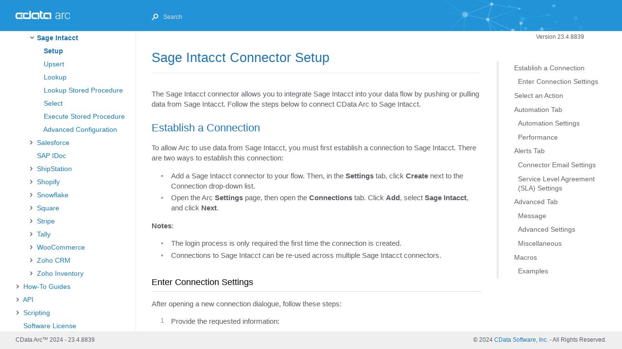

--- FILE ---
content_type: text/html
request_url: https://cdn.cdata.com/help/AZJ/mft/SageIntacct.html
body_size: 15511
content:
<!DOCTYPE html><html lang="en-us"><head>
  <meta charset="UTF-8">
  <meta http-equiv="X-UA-Compatible" content="IE=Edge">
  
  <meta http-equiv="Pragma" content="no-cache">


  
	<title>CData Arc - Sage Intacct Connector Setup | Version 23.4.8839</title>
  
  
  <link rel="stylesheet" href="assets/font/css/fontello-embedded.css">
  <link rel="stylesheet" href="assets/css/just-the-docs.css?1710412502">
  <script type="text/javascript" src="assets/js/jquery-3.6.0.min.js"></script>
  
  <script type="text/javascript" src="assets/js/es6/dist/toc.js"></script>
  <script>
    new TOC(".scroll-content", 3)
  </script>
  
  
    <script type="text/javascript" src="assets/js/site.js?1710412502"></script>
  
  

  
    <script type="text/javascript" src="assets/js/vendor/lunr.min.js"></script>
  
  
    <script type="text/javascript" src="assets/js/just-the-docs.js?1710412502"></script>
  
  
  <meta name="viewport" content="width=device-width, initial-scale=1">
  
    
    <!-- Google Tag Manager -->
    <script>(function(w,d,s,l,i){w[l]=w[l]||[];w[l].push({'gtm.start':
    new Date().getTime(),event:'gtm.js'});var f=d.getElementsByTagName(s)[0],
    j=d.createElement(s),dl=l!='dataLayer'?'&l='+l:'';j.async=true;j.src=
    'https://www.googletagmanager.com/gtm.js?id='+i+dl;f.parentNode.insertBefore(j,f);
    })(window,document,'script','dataLayer','GTM-PDNQ38N');</script>
    <!-- End Google Tag Manager -->
  
  
</head>

<body>

  <div class="page-wrap">
    <div class="side-bar">
      
        <a href="index.html" class="site-title fs-6 lh-tight">
          <div class="logo"></div></a>
      
      <span class="fs-8" style="position: absolute; top: 8px; right: -10px; color: white;"><div class="js-main-nav-trigger navigation-list-toggle" type="button" data-text-toggle="Hide"><span class="navigation-list-toggle-icon icon-menu"></span></div></span>
      <div class="navigation main-nav js-main-nav initial">
        
        <nav role="navigation" aria-label="Main navigation">
<ul class="navigation-list"><li class="navigation-list-item"><span class="caret"></span>
        
        
		<a class="navigation-list-link" href="index.html" title="index">Getting Started</a>
<ul class="navigation-list-child-list"><li class="navigation-list-item"><span class="no-caret"></span>
        
        
		<a class="navigation-list-link" href="Quick-Start-Guide.html" title="Quick-Start-Guide">Quick-Start Guide</a></li><li class="navigation-list-item"><span class="caret"></span>
        
        
		<a class="navigation-list-link" href="Installation-Configuration.html" title="Installation-Configuration">Installation and Configuration</a>
<ul class="navigation-list-child-list"><li class="navigation-list-item"><span class="no-caret"></span>
        
        
		<a class="navigation-list-link" href="Starting-Server.html" title="Starting-Server">Starting the Server</a></li><li class="navigation-list-item"><span class="no-caret"></span>
        
        
		<a class="navigation-list-link" href="Cross-Platform-Edition.html" title="Cross-Platform-Edition">Cross-Platform Edition</a></li><li class="navigation-list-item"><span class="caret"></span>
        
        
		<a class="navigation-list-link" href="Windows-Edition.html" title="Windows-Edition">.NET Edition</a>
<ul class="navigation-list-child-list"><li class="navigation-list-item"><span class="no-caret"></span>
        
        
		<a class="navigation-list-link" href="DMZ-Gateway.html" title="DMZ-Gateway">DMZ Gateway</a></li></ul></li><li class="navigation-list-item"><span class="no-caret"></span>
        
        
		<a class="navigation-list-link" href="Cloud-Marketplaces.html" title="Cloud-Marketplaces">Cloud Marketplaces</a></li><li class="navigation-list-item"><span class="no-caret"></span>
        
        
		<a class="navigation-list-link" href="Clustering.html" title="Clustering">Clustering</a></li><li class="navigation-list-item"><span class="no-caret"></span>
        
        
		<a class="navigation-list-link" href="Separate-API-Endpoints.html" title="Separate-API-Endpoints">Separate API Endpoints</a></li><li class="navigation-list-item"><span class="no-caret"></span>
        
        
		<a class="navigation-list-link" href="How-to-Upgrade.html" title="How-to-Upgrade">How to Upgrade</a></li></ul></li><li class="navigation-list-item"><span class="caret"></span>
        
        
		<a class="navigation-list-link" href="Administration.html" title="Administration">Administration</a>
<ul class="navigation-list-child-list"><li class="navigation-list-item"><span class="no-caret"></span>
        
        
		<a class="navigation-list-link" href="Dashboard.html" title="Dashboard">Dashboard Page</a></li><li class="navigation-list-item"><span class="no-caret"></span>
        
        
		<a class="navigation-list-link" href="Profiles.html" title="Profiles">Profiles Page</a></li><li class="navigation-list-item"><span class="caret"></span>
        
        
		<a class="navigation-list-link" href="Settings-Page.html" title="Settings-Page">Settings Page</a>
<ul class="navigation-list-child-list"><li class="navigation-list-item"><span class="no-caret"></span>
        
        
		<a class="navigation-list-link" href="Global-Settings-Vault.html" title="Global-Settings-Vault">Global Settings Vault</a></li><li class="navigation-list-item"><span class="no-caret"></span>
        
        
		<a class="navigation-list-link" href="Single-Sign-On.html" title="Single-Sign-On">Single Sign-On</a></li><li class="navigation-list-item"><span class="no-caret"></span>
        
        
		<a class="navigation-list-link" href="User-Roles.html" title="User-Roles">User Management and Roles</a></li></ul></li><li class="navigation-list-item"><span class="no-caret"></span>
        
        
		<a class="navigation-list-link" href="Activity.html" title="Activity">Activity Page</a></li><li class="navigation-list-item"><span class="no-caret"></span>
        
        
		<a class="navigation-list-link" href="Importing-Exporting-Flows.html" title="Importing-Exporting-Flows">Importing and Exporting</a></li><li class="navigation-list-item"><span class="no-caret"></span>
        
        
		<a class="navigation-list-link" href="Reports.html" title="Reports">Reports</a></li><li class="navigation-list-item"><span class="no-caret"></span>
        
        
		<a class="navigation-list-link" href="Security-Best-Practices.html" title="Security-Best-Practices">Security Best Practices</a></li></ul></li><li class="navigation-list-item"><span class="no-caret"></span>
        
        
		<a class="navigation-list-link" href="Architecture.html" title="Architecture">Architecture</a></li><li class="navigation-list-item"><span class="no-caret"></span>
        
        
		<a class="navigation-list-link" href="Glossary.html" title="Glossary">Glossary</a></li><li class="navigation-list-item"><span class="caret"></span>
        
        
		<a class="navigation-list-link" href="current.html" title="current">Release Notes</a>
<ul class="navigation-list-child-list"><li class="navigation-list-item"><span class="no-caret"></span>
        
        
		<a class="navigation-list-link" href="current.html" title="current">Current Release (8839)</a></li><li class="navigation-list-item"><span class="no-caret"></span>
        
        
		<a class="navigation-list-link" href="2023-10.html" title="2023-10">October 2023 (8698)</a></li><li class="navigation-list-item"><span class="no-caret"></span>
        
        
		<a class="navigation-list-link" href="2023-07.html" title="2023-07">July 2023 (8601)</a></li><li class="navigation-list-item"><span class="no-caret"></span>
        
        
		<a class="navigation-list-link" href="2023-04.html" title="2023-04">April 2023 (8517)</a></li><li class="navigation-list-item"><span class="no-caret"></span>
        
        
		<a class="navigation-list-link" href="2023-01.html" title="2023-01">January 2023 (8473)</a></li><li class="navigation-list-item"><span class="no-caret"></span>
        
        
		<a class="navigation-list-link" href="2022-10.html" title="2022-10">October 2022 (8336)</a></li><li class="navigation-list-item"><span class="no-caret"></span>
        
        
		<a class="navigation-list-link" href="2022-06.html" title="2022-06">June 2022 (8215)</a></li><li class="navigation-list-item"><span class="no-caret"></span>
        
        
		<a class="navigation-list-link" href="2022-04.html" title="2022-04">April 2022 (8126)</a></li><li class="navigation-list-item"><span class="no-caret"></span>
        
        
		<a class="navigation-list-link" href="2022-01.html" title="2022-01">January 2022 (8054)</a></li><li class="navigation-list-item"><span class="no-caret"></span>
        
        
		<a class="navigation-list-link" href="2021-06.html" title="2021-06">June 2021 (7832)</a></li></ul></li></ul></li><li class="navigation-list-item"><span class="caret"></span>
        
        
		<a class="navigation-list-link" href="Flows.html" title="Flows">Flows</a>
<ul class="navigation-list-child-list"><li class="navigation-list-item"><span class="no-caret"></span>
        
        
		<a class="navigation-list-link" href="Designing-a-Flow.html" title="Designing-a-Flow">Designing a Flow</a></li><li class="navigation-list-item"><span class="no-caret"></span>
        
        
		<a class="navigation-list-link" href="Common-Flows.html" title="Common-Flows">Common Flows</a></li><li class="navigation-list-item"><span class="no-caret"></span>
        
        
		<a class="navigation-list-link" href="Error-Handling.html" title="Error-Handling">Error Handling</a></li><li class="navigation-list-item"><span class="no-caret"></span>
        
        
		<a class="navigation-list-link" href="Workspaces.html" title="Workspaces">Workspaces</a></li><li class="navigation-list-item"><span class="no-caret"></span>
        
        
		<a class="navigation-list-link" href="Flow-API.html" title="Flow-API">Flow API</a></li></ul></li><li class="navigation-list-item"><span class="caret active"></span>
        
        
		<a class="navigation-list-link" href="Connectors.html" title="Connectors">Connectors</a>
<ul class="navigation-list-child-list active"><li class="navigation-list-item"><span class="no-caret"></span>
        
        
		<a class="navigation-list-link" href="Connectors.html" title="Connectors">Overview</a></li><li class="navigation-list-item"><span class="caret"></span>
        
        
		<a class="navigation-list-link" href="Core-Connectors.html" title="Core-Connectors">Core</a>
<ul class="navigation-list-child-list"><li class="navigation-list-item"><span class="caret"></span>
        
        
		<a class="navigation-list-link" href="API.html" title="API">API</a>
<ul class="navigation-list-child-list"><li class="navigation-list-item"><span class="no-caret"></span>
        
        
		<a class="navigation-list-link" href="API-Config.html" title="API-Config">Configure a Connector</a></li><li class="navigation-list-item"><span class="no-caret"></span>
        
        
		<a class="navigation-list-link" href="API-EstabConn.html" title="API-EstabConn">Establish a Connection</a></li><li class="navigation-list-item"><span class="no-caret"></span>
        
        
		<a class="navigation-list-link" href="API-FirstConn.html" title="API-FirstConn">Build Your First API</a></li><li class="navigation-list-item"><span class="no-caret"></span>
        
        
		<a class="navigation-list-link" href="API-Resources.html" title="API-Resources">API Resources</a></li><li class="navigation-list-item"><span class="no-caret"></span>
        
        
		<a class="navigation-list-link" href="API-Actions.html" title="API-Actions">API Actions</a></li><li class="navigation-list-item"><span class="no-caret"></span>
        
        
		<a class="navigation-list-link" href="API-Query.html" title="API-Query">Query Your API</a></li><li class="navigation-list-item"><span class="no-caret"></span>
        
        
		<a class="navigation-list-link" href="API-Mgmt.html" title="API-Mgmt">API Management</a></li><li class="navigation-list-item"><span class="no-caret"></span>
        
        
		<a class="navigation-list-link" href="API-Auth.html" title="API-Auth">Authentication</a></li><li class="navigation-list-item"><span class="no-caret"></span>
        
        
		<a class="navigation-list-link" href="API-AOF.html" title="API-AOF">Additional Output Formats</a></li><li class="navigation-list-item"><span class="no-caret"></span>
        
        
		<a class="navigation-list-link" href="API-Cust.html" title="API-Cust">Customize Your API</a></li></ul></li><li class="navigation-list-item"><span class="no-caret"></span>
        
        
		<a class="navigation-list-link" href="Batch-Create.html" title="Batch-Create">Batch Create</a></li><li class="navigation-list-item"><span class="no-caret"></span>
        
        
		<a class="navigation-list-link" href="Batch-Merge.html" title="Batch-Merge">Batch Merge</a></li><li class="navigation-list-item"><span class="no-caret"></span>
        
        
		<a class="navigation-list-link" href="Batch-Split.html" title="Batch-Split">Batch Split</a></li><li class="navigation-list-item"><span class="no-caret"></span>
        
        
		<a class="navigation-list-link" href="Branch.html" title="Branch">Branch</a></li><li class="navigation-list-item"><span class="caret"></span>
        
        
		<a class="navigation-list-link" href="CData.html" title="CData">CData</a>
<ul class="navigation-list-child-list"><li class="navigation-list-item"><span class="no-caret"></span>
        
        
		<a class="navigation-list-link" href="CData.html" title="CData">Setup</a></li><li class="navigation-list-item"><span class="no-caret"></span>
        
        
		<a class="navigation-list-link" href="CData-AC.html" title="CData-AC">Advanced Configuration</a></li><li class="navigation-list-item"><span class="no-caret"></span>
        
        
		<a class="navigation-list-link" href="CData-Upsert.html" title="CData-Upsert">Upsert</a></li><li class="navigation-list-item"><span class="no-caret"></span>
        
        
		<a class="navigation-list-link" href="CData-Lookup.html" title="CData-Lookup">Lookup</a></li><li class="navigation-list-item"><span class="no-caret"></span>
        
        
		<a class="navigation-list-link" href="CData-LSP.html" title="CData-LSP">Lookup Stored Procedure</a></li><li class="navigation-list-item"><span class="no-caret"></span>
        
        
		<a class="navigation-list-link" href="CData-Select.html" title="CData-Select">Select</a></li><li class="navigation-list-item"><span class="no-caret"></span>
        
        
		<a class="navigation-list-link" href="CData-ESP.html" title="CData-ESP">Execute Stored Procedure</a></li></ul></li><li class="navigation-list-item"><span class="no-caret"></span>
        
        
		<a class="navigation-list-link" href="CDataV1.html" title="CDataV1">CData [Deprecated]</a></li><li class="navigation-list-item"><span class="no-caret"></span>
        
        
		<a class="navigation-list-link" href="Copy.html" title="Copy">Copy</a></li><li class="navigation-list-item"><span class="no-caret"></span>
        
        
		<a class="navigation-list-link" href="CSV.html" title="CSV">CSV</a></li><li class="navigation-list-item"><span class="no-caret"></span>
        
        
		<a class="navigation-list-link" href="Map.html" title="Map">CSV Map</a></li><li class="navigation-list-item"><span class="no-caret"></span>
        
        
		<a class="navigation-list-link" href="Email-Receive.html" title="Email-Receive">Email Receive</a></li><li class="navigation-list-item"><span class="no-caret"></span>
        
        
		<a class="navigation-list-link" href="Email-Send.html" title="Email-Send">Email Send</a></li><li class="navigation-list-item"><span class="no-caret"></span>
        
        
		<a class="navigation-list-link" href="Excel.html" title="Excel">Excel</a></li><li class="navigation-list-item"><span class="no-caret"></span>
        
        
		<a class="navigation-list-link" href="File.html" title="File">File</a></li><li class="navigation-list-item"><span class="no-caret"></span>
        
        
		<a class="navigation-list-link" href="Flat-File.html" title="Flat-File">Flat File</a></li><li class="navigation-list-item"><span class="no-caret"></span>
        
        
		<a class="navigation-list-link" href="Form.html" title="Form">Form</a></li><li class="navigation-list-item"><span class="no-caret"></span>
        
        
		<a class="navigation-list-link" href="Header-Match.html" title="Header-Match">Header Match [Deprecated]</a></li><li class="navigation-list-item"><span class="no-caret"></span>
        
        
		<a class="navigation-list-link" href="JSON.html" title="JSON">JSON</a></li><li class="navigation-list-item"><span class="no-caret"></span>
        
        
		<a class="navigation-list-link" href="Lookup.html" title="Lookup">Lookup [Deprecated]</a></li><li class="navigation-list-item"><span class="no-caret"></span>
        
        
		<a class="navigation-list-link" href="Notify.html" title="Notify">Notify</a></li><li class="navigation-list-item"><span class="no-caret"></span>
        
        
		<a class="navigation-list-link" href="PSV.html" title="PSV">PSV</a></li><li class="navigation-list-item"><span class="no-caret"></span>
        
        
		<a class="navigation-list-link" href="REST.html" title="REST">REST</a></li><li class="navigation-list-item"><span class="no-caret"></span>
        
        
		<a class="navigation-list-link" href="RSS.html" title="RSS">RSS</a></li><li class="navigation-list-item"><span class="no-caret"></span>
        
        
		<a class="navigation-list-link" href="Schedule.html" title="Schedule">Schedule</a></li><li class="navigation-list-item"><span class="no-caret"></span>
        
        
		<a class="navigation-list-link" href="Script.html" title="Script">Script</a></li><li class="navigation-list-item"><span class="no-caret"></span>
        
        
		<a class="navigation-list-link" href="SOAP.html" title="SOAP">SOAP</a></li><li class="navigation-list-item"><span class="no-caret"></span>
        
        
		<a class="navigation-list-link" href="Split.html" title="Split">Split</a></li><li class="navigation-list-item"><span class="no-caret"></span>
        
        
		<a class="navigation-list-link" href="TCP-Server.html" title="TCP-Server">TCP Server</a></li><li class="navigation-list-item"><span class="no-caret"></span>
        
        
		<a class="navigation-list-link" href="TSV.html" title="TSV">TSV</a></li><li class="navigation-list-item"><span class="no-caret"></span>
        
        
		<a class="navigation-list-link" href="Validate.html" title="Validate">Validate</a></li><li class="navigation-list-item"><span class="no-caret"></span>
        
        
		<a class="navigation-list-link" href="Webhook.html" title="Webhook">Webhook</a></li><li class="navigation-list-item"><span class="no-caret"></span>
        
        
		<a class="navigation-list-link" href="Workspace-Receive.html" title="Workspace-Receive">Workspace Receive</a></li><li class="navigation-list-item"><span class="no-caret"></span>
        
        
		<a class="navigation-list-link" href="Workspace-Send.html" title="Workspace-Send">Workspace Send</a></li><li class="navigation-list-item"><span class="caret"></span>
        
        
		<a class="navigation-list-link" href="XML-Map.html" title="XML-Map">XML Map</a>
<ul class="navigation-list-child-list"><li class="navigation-list-item"><span class="no-caret"></span>
        
        
		<a class="navigation-list-link" href="XML-Map.html" title="XML-Map">Overview</a></li><li class="navigation-list-item"><span class="no-caret"></span>
        
        
		<a class="navigation-list-link" href="XML-Map-Configuration.html" title="XML-Map-Configuration">Configuration</a></li><li class="navigation-list-item"><span class="no-caret"></span>
        
        
		<a class="navigation-list-link" href="XML-Map-Template-Files.html" title="XML-Map-Template-Files">Generating Template Files</a></li><li class="navigation-list-item"><span class="no-caret"></span>
        
        
		<a class="navigation-list-link" href="XML-Map-Designer.html" title="XML-Map-Designer">Using the Mapping Editor</a></li><li class="navigation-list-item"><span class="no-caret"></span>
        
        
		<a class="navigation-list-link" href="XML-Map-Expression-Editor.html" title="XML-Map-Expression-Editor">Using the Expression Editor</a></li><li class="navigation-list-item"><span class="no-caret"></span>
        
        
		<a class="navigation-list-link" href="XML-Map-Conditionals.html" title="XML-Map-Conditionals">Using the Condition Mapping Editor</a></li><li class="navigation-list-item"><span class="no-caret"></span>
        
        
		<a class="navigation-list-link" href="XML-Map-Advanced.html" title="XML-Map-Advanced">Advanced</a></li><li class="navigation-list-item"><span class="no-caret"></span>
        
        
		<a class="navigation-list-link" href="XML-Map-Virtual-Nodes.html" title="XML-Map-Virtual-Nodes">Virtual Nodes</a></li><li class="navigation-list-item"><span class="no-caret"></span>
        
        
		<a class="navigation-list-link" href="XML-Map-XML-Attributes.html" title="XML-Map-XML-Attributes">XML Attributes</a></li></ul></li><li class="navigation-list-item"><span class="no-caret"></span>
        
        
		<a class="navigation-list-link" href="XML-Match.html" title="XML-Match">XML Match [Deprecated]</a></li><li class="navigation-list-item"><span class="no-caret"></span>
        
        
		<a class="navigation-list-link" href="XSD.html" title="XSD">XSD</a></li><li class="navigation-list-item"><span class="no-caret"></span>
        
        
		<a class="navigation-list-link" href="XSLT.html" title="XSLT">XSLT</a></li><li class="navigation-list-item"><span class="no-caret"></span>
        
        
		<a class="navigation-list-link" href="Zip.html" title="Zip">Zip</a></li></ul></li><li class="navigation-list-item"><span class="caret"></span>
        
        
		<a class="navigation-list-link" href="MFT-Connectors.html" title="MFT-Connectors">MFT</a>
<ul class="navigation-list-child-list"><li class="navigation-list-item"><span class="no-caret"></span>
        
        
		<a class="navigation-list-link" href="AS2.html" title="AS2">AS2</a></li><li class="navigation-list-item"><span class="no-caret"></span>
        
        
		<a class="navigation-list-link" href="AS3.html" title="AS3">AS3</a></li><li class="navigation-list-item"><span class="no-caret"></span>
        
        
		<a class="navigation-list-link" href="AS4.html" title="AS4">AS4</a></li><li class="navigation-list-item"><span class="no-caret"></span>
        
        
		<a class="navigation-list-link" href="Azure-Blob.html" title="Azure-Blob">Azure Blob</a></li><li class="navigation-list-item"><span class="no-caret"></span>
        
        
		<a class="navigation-list-link" href="Box.html" title="Box">Box</a></li><li class="navigation-list-item"><span class="no-caret"></span>
        
        
		<a class="navigation-list-link" href="Dropbox.html" title="Dropbox">Dropbox</a></li><li class="navigation-list-item"><span class="no-caret"></span>
        
        
		<a class="navigation-list-link" href="FTP.html" title="FTP">FTP</a></li><li class="navigation-list-item"><span class="no-caret"></span>
        
        
		<a class="navigation-list-link" href="FTP-Server.html" title="FTP-Server">FTP Server</a></li><li class="navigation-list-item"><span class="no-caret"></span>
        
        
		<a class="navigation-list-link" href="GISB.html" title="GISB">GISB</a></li><li class="navigation-list-item"><span class="no-caret"></span>
        
        
		<a class="navigation-list-link" href="Google-Drive.html" title="Google-Drive">Google Drive</a></li><li class="navigation-list-item"><span class="no-caret"></span>
        
        
		<a class="navigation-list-link" href="Google-Storage.html" title="Google-Storage">Google Storage</a></li><li class="navigation-list-item"><span class="no-caret"></span>
        
        
		<a class="navigation-list-link" href="OFTP.html" title="OFTP">OFTP</a></li><li class="navigation-list-item"><span class="no-caret"></span>
        
        
		<a class="navigation-list-link" href="OneDrive.html" title="OneDrive">OneDrive</a></li><li class="navigation-list-item"><span class="no-caret"></span>
        
        
		<a class="navigation-list-link" href="OpenPGP.html" title="OpenPGP">OpenPGP</a></li><li class="navigation-list-item"><span class="no-caret"></span>
        
        
		<a class="navigation-list-link" href="RNIF.html" title="RNIF">RosettaNet</a></li><li class="navigation-list-item"><span class="no-caret"></span>
        
        
		<a class="navigation-list-link" href="S3.html" title="S3">S3</a></li><li class="navigation-list-item"><span class="no-caret"></span>
        
        
		<a class="navigation-list-link" href="SCP.html" title="SCP">SCP</a></li><li class="navigation-list-item"><span class="no-caret"></span>
        
        
		<a class="navigation-list-link" href="SFTP.html" title="SFTP">SFTP</a></li><li class="navigation-list-item"><span class="no-caret"></span>
        
        
		<a class="navigation-list-link" href="SFTP-Server.html" title="SFTP-Server">SFTP Server</a></li><li class="navigation-list-item"><span class="caret"></span>
        
        
		<a class="navigation-list-link" href="SharePoint.html" title="SharePoint">SharePoint</a>
<ul class="navigation-list-child-list"><li class="navigation-list-item"><span class="no-caret"></span>
        
        
		<a class="navigation-list-link" href="SharePoint.html" title="SharePoint">Connection Setup</a></li><li class="navigation-list-item"><span class="no-caret"></span>
        
        
		<a class="navigation-list-link" href="SharePoint-Config.html" title="SharePoint-Config">Configuration</a></li></ul></li><li class="navigation-list-item"><span class="no-caret"></span>
        
        
		<a class="navigation-list-link" href="SharePointV1.html" title="SharePointV1">SharePoint [Deprecated]</a></li><li class="navigation-list-item"><span class="no-caret"></span>
        
        
		<a class="navigation-list-link" href="WebDAV.html" title="WebDAV">WebDAV</a></li></ul></li><li class="navigation-list-item"><span class="caret"></span>
        
        
		<a class="navigation-list-link" href="EDI-Connectors.html" title="EDI-Connectors">EDI</a>
<ul class="navigation-list-child-list"><li class="navigation-list-item"><span class="no-caret"></span>
        
        
		<a class="navigation-list-link" href="EANCOM.html" title="EANCOM">EANCOM</a></li><li class="navigation-list-item"><span class="no-caret"></span>
        
        
		<a class="navigation-list-link" href="EDIFACT.html" title="EDIFACT">EDIFACT</a></li><li class="navigation-list-item"><span class="no-caret"></span>
        
        
		<a class="navigation-list-link" href="HL7.html" title="HL7">HL7</a></li><li class="navigation-list-item"><span class="no-caret"></span>
        
        
		<a class="navigation-list-link" href="HL7MLLP.html" title="HL7MLLP">HL7 MLLP</a></li><li class="navigation-list-item"><span class="no-caret"></span>
        
        
		<a class="navigation-list-link" href="IATAPADIS.html" title="IATAPADIS">IATA PADIS</a></li><li class="navigation-list-item"><span class="no-caret"></span>
        
        
		<a class="navigation-list-link" href="PDF-Label.html" title="PDF-Label">PDF Label</a></li><li class="navigation-list-item"><span class="no-caret"></span>
        
        
		<a class="navigation-list-link" href="PIP.html" title="PIP">PIP</a></li><li class="navigation-list-item"><span class="no-caret"></span>
        
        
		<a class="navigation-list-link" href="TRADACOMS.html" title="TRADACOMS">TRADACOMS</a></li><li class="navigation-list-item"><span class="no-caret"></span>
        
        
		<a class="navigation-list-link" href="VDA.html" title="VDA">VDA</a></li><li class="navigation-list-item"><span class="no-caret"></span>
        
        
		<a class="navigation-list-link" href="X12.html" title="X12">X12</a></li></ul></li><li class="navigation-list-item"><span class="caret"></span>
        
        
		<a class="navigation-list-link" href="Database-Connectors.html" title="Database-Connectors">Database</a>
<ul class="navigation-list-child-list"><li class="navigation-list-item"><span class="caret"></span>
        
        
		<a class="navigation-list-link" href="Database.html" title="Database">Database</a>
<ul class="navigation-list-child-list"><li class="navigation-list-item"><span class="no-caret"></span>
        
        
		<a class="navigation-list-link" href="Database.html" title="Database">Setup</a></li><li class="navigation-list-item"><span class="no-caret"></span>
        
        
		<a class="navigation-list-link" href="Database-Upsert.html" title="Database-Upsert">Upsert</a></li><li class="navigation-list-item"><span class="no-caret"></span>
        
        
		<a class="navigation-list-link" href="Database-Lookup.html" title="Database-Lookup">Lookup</a></li><li class="navigation-list-item"><span class="no-caret"></span>
        
        
		<a class="navigation-list-link" href="Database-LSP.html" title="Database-LSP">Lookup Stored Procedure</a></li><li class="navigation-list-item"><span class="no-caret"></span>
        
        
		<a class="navigation-list-link" href="Database-Select.html" title="Database-Select">Select</a></li><li class="navigation-list-item"><span class="no-caret"></span>
        
        
		<a class="navigation-list-link" href="Database-ESP.html" title="Database-ESP">Execute Stored Procedure</a></li><li class="navigation-list-item"><span class="no-caret"></span>
        
        
		<a class="navigation-list-link" href="Database-AC.html" title="Database-AC">Advanced Configuration</a></li></ul></li><li class="navigation-list-item"><span class="no-caret"></span>
        
        
		<a class="navigation-list-link" href="DatabaseV1.html" title="DatabaseV1">Database [Deprecated]</a></li><li class="navigation-list-item"><span class="caret"></span>
        
        
		<a class="navigation-list-link" href="DB2.html" title="DB2">DB2</a>
<ul class="navigation-list-child-list"><li class="navigation-list-item"><span class="no-caret"></span>
        
        
		<a class="navigation-list-link" href="DB2.html" title="DB2">Setup</a></li><li class="navigation-list-item"><span class="no-caret"></span>
        
        
		<a class="navigation-list-link" href="DB2-Upsert.html" title="DB2-Upsert">Upsert</a></li><li class="navigation-list-item"><span class="no-caret"></span>
        
        
		<a class="navigation-list-link" href="DB2-Lookup.html" title="DB2-Lookup">Lookup</a></li><li class="navigation-list-item"><span class="no-caret"></span>
        
        
		<a class="navigation-list-link" href="DB2-LSP.html" title="DB2-LSP">Lookup Stored Procedure</a></li><li class="navigation-list-item"><span class="no-caret"></span>
        
        
		<a class="navigation-list-link" href="DB2-Select.html" title="DB2-Select">Select</a></li><li class="navigation-list-item"><span class="no-caret"></span>
        
        
		<a class="navigation-list-link" href="DB2-ESP.html" title="DB2-ESP">Execute Stored Procedure</a></li><li class="navigation-list-item"><span class="no-caret"></span>
        
        
		<a class="navigation-list-link" href="DB2-AC.html" title="DB2-AC">Advanced Configuration</a></li></ul></li><li class="navigation-list-item"><span class="no-caret"></span>
        
        
		<a class="navigation-list-link" href="DB2V1.html" title="DB2V1">DB2 [Deprecated]</a></li><li class="navigation-list-item"><span class="caret"></span>
        
        
		<a class="navigation-list-link" href="MySQL.html" title="MySQL">MySQL</a>
<ul class="navigation-list-child-list"><li class="navigation-list-item"><span class="no-caret"></span>
        
        
		<a class="navigation-list-link" href="MySQL.html" title="MySQL">Setup</a></li><li class="navigation-list-item"><span class="no-caret"></span>
        
        
		<a class="navigation-list-link" href="MySQL-Upsert.html" title="MySQL-Upsert">Upsert</a></li><li class="navigation-list-item"><span class="no-caret"></span>
        
        
		<a class="navigation-list-link" href="MySQL-Lookup.html" title="MySQL-Lookup">Lookup</a></li><li class="navigation-list-item"><span class="no-caret"></span>
        
        
		<a class="navigation-list-link" href="MySQL-LSP.html" title="MySQL-LSP">Lookup Stored Procedure</a></li><li class="navigation-list-item"><span class="no-caret"></span>
        
        
		<a class="navigation-list-link" href="MySQL-Select.html" title="MySQL-Select">Select</a></li><li class="navigation-list-item"><span class="no-caret"></span>
        
        
		<a class="navigation-list-link" href="MySQL-ESP.html" title="MySQL-ESP">Execute Stored Procedure</a></li><li class="navigation-list-item"><span class="no-caret"></span>
        
        
		<a class="navigation-list-link" href="MySQL-AC.html" title="MySQL-AC">Advanced Configuration</a></li></ul></li><li class="navigation-list-item"><span class="no-caret"></span>
        
        
		<a class="navigation-list-link" href="MySQLV1.html" title="MySQLV1">MySQL [Deprecated]</a></li><li class="navigation-list-item"><span class="caret"></span>
        
        
		<a class="navigation-list-link" href="Oracle.html" title="Oracle">Oracle</a>
<ul class="navigation-list-child-list"><li class="navigation-list-item"><span class="no-caret"></span>
        
        
		<a class="navigation-list-link" href="Oracle.html" title="Oracle">Setup</a></li><li class="navigation-list-item"><span class="no-caret"></span>
        
        
		<a class="navigation-list-link" href="Oracle-Upsert.html" title="Oracle-Upsert">Upsert</a></li><li class="navigation-list-item"><span class="no-caret"></span>
        
        
		<a class="navigation-list-link" href="Oracle-Lookup.html" title="Oracle-Lookup">Lookup</a></li><li class="navigation-list-item"><span class="no-caret"></span>
        
        
		<a class="navigation-list-link" href="Oracle-LSP.html" title="Oracle-LSP">Lookup Stored Procedure</a></li><li class="navigation-list-item"><span class="no-caret"></span>
        
        
		<a class="navigation-list-link" href="Oracle-Select.html" title="Oracle-Select">Select</a></li><li class="navigation-list-item"><span class="no-caret"></span>
        
        
		<a class="navigation-list-link" href="Oracle-ESP.html" title="Oracle-ESP">Execute Stored Procedure</a></li><li class="navigation-list-item"><span class="no-caret"></span>
        
        
		<a class="navigation-list-link" href="Oracle-AC.html" title="Oracle-AC">Advanced Configuration</a></li></ul></li><li class="navigation-list-item"><span class="no-caret"></span>
        
        
		<a class="navigation-list-link" href="OracleV1.html" title="OracleV1">Oracle [Deprecated]</a></li><li class="navigation-list-item"><span class="caret"></span>
        
        
		<a class="navigation-list-link" href="PostgreSQL.html" title="PostgreSQL">PostgreSQL</a>
<ul class="navigation-list-child-list"><li class="navigation-list-item"><span class="no-caret"></span>
        
        
		<a class="navigation-list-link" href="PostgreSQL.html" title="PostgreSQL">Setup</a></li><li class="navigation-list-item"><span class="no-caret"></span>
        
        
		<a class="navigation-list-link" href="PostgreSQL-Upsert.html" title="PostgreSQL-Upsert">Upsert</a></li><li class="navigation-list-item"><span class="no-caret"></span>
        
        
		<a class="navigation-list-link" href="PostgreSQL-Lookup.html" title="PostgreSQL-Lookup">Lookup</a></li><li class="navigation-list-item"><span class="no-caret"></span>
        
        
		<a class="navigation-list-link" href="PostgreSQL-LSP.html" title="PostgreSQL-LSP">Lookup Stored Procedure</a></li><li class="navigation-list-item"><span class="no-caret"></span>
        
        
		<a class="navigation-list-link" href="PostgreSQL-Select.html" title="PostgreSQL-Select">Select</a></li><li class="navigation-list-item"><span class="no-caret"></span>
        
        
		<a class="navigation-list-link" href="PostgreSQL-ESP.html" title="PostgreSQL-ESP">Execute Stored Procedure</a></li><li class="navigation-list-item"><span class="no-caret"></span>
        
        
		<a class="navigation-list-link" href="PostgreSQL-AC.html" title="PostgreSQL-AC">Advanced Configuration</a></li></ul></li><li class="navigation-list-item"><span class="no-caret"></span>
        
        
		<a class="navigation-list-link" href="PostgreSQLV1.html" title="PostgreSQLV1">PostgreSQL [Deprecated]</a></li><li class="navigation-list-item"><span class="caret"></span>
        
        
		<a class="navigation-list-link" href="SQL-Server.html" title="SQL-Server">SQL Server</a>
<ul class="navigation-list-child-list"><li class="navigation-list-item"><span class="no-caret"></span>
        
        
		<a class="navigation-list-link" href="SQL-Server.html" title="SQL-Server">Setup</a></li><li class="navigation-list-item"><span class="no-caret"></span>
        
        
		<a class="navigation-list-link" href="SQL-Server-Upsert.html" title="SQL-Server-Upsert">Upsert</a></li><li class="navigation-list-item"><span class="no-caret"></span>
        
        
		<a class="navigation-list-link" href="SQL-Server-Lookup.html" title="SQL-Server-Lookup">Lookup</a></li><li class="navigation-list-item"><span class="no-caret"></span>
        
        
		<a class="navigation-list-link" href="SQL-Server-LSP.html" title="SQL-Server-LSP">Lookup Stored Procedure</a></li><li class="navigation-list-item"><span class="no-caret"></span>
        
        
		<a class="navigation-list-link" href="SQL-Server-Select.html" title="SQL-Server-Select">Select</a></li><li class="navigation-list-item"><span class="no-caret"></span>
        
        
		<a class="navigation-list-link" href="SQL-Server-ESP.html" title="SQL-Server-ESP">Execute Stored Procedure</a></li><li class="navigation-list-item"><span class="no-caret"></span>
        
        
		<a class="navigation-list-link" href="SQL-Server-AC.html" title="SQL-Server-AC">Advanced Configuration</a></li></ul></li><li class="navigation-list-item"><span class="no-caret"></span>
        
        
		<a class="navigation-list-link" href="SQL-ServerV1.html" title="SQL-ServerV1">SQL Server [Deprecated]</a></li><li class="navigation-list-item"><span class="caret"></span>
        
        
		<a class="navigation-list-link" href="SQLite.html" title="SQLite">SQLite</a>
<ul class="navigation-list-child-list"><li class="navigation-list-item"><span class="no-caret"></span>
        
        
		<a class="navigation-list-link" href="SQLite.html" title="SQLite">Setup</a></li><li class="navigation-list-item"><span class="no-caret"></span>
        
        
		<a class="navigation-list-link" href="SQLite-Upsert.html" title="SQLite-Upsert">Upsert</a></li><li class="navigation-list-item"><span class="no-caret"></span>
        
        
		<a class="navigation-list-link" href="SQLite-Lookup.html" title="SQLite-Lookup">Lookup</a></li><li class="navigation-list-item"><span class="no-caret"></span>
        
        
		<a class="navigation-list-link" href="SQLite-LSP.html" title="SQLite-LSP">Lookup Stored Procedure</a></li><li class="navigation-list-item"><span class="no-caret"></span>
        
        
		<a class="navigation-list-link" href="SQLite-Select.html" title="SQLite-Select">Select</a></li><li class="navigation-list-item"><span class="no-caret"></span>
        
        
		<a class="navigation-list-link" href="SQLite-ESP.html" title="SQLite-ESP">Execute Stored Procedure</a></li><li class="navigation-list-item"><span class="no-caret"></span>
        
        
		<a class="navigation-list-link" href="SQLite-AC.html" title="SQLite-AC">Advanced Configuration</a></li></ul></li><li class="navigation-list-item"><span class="no-caret"></span>
        
        
		<a class="navigation-list-link" href="SQLiteV1.html" title="SQLiteV1">SQLite [Deprecated]</a></li></ul></li><li class="navigation-list-item"><span class="caret active"></span>
        
        
		<a class="navigation-list-link" href="Other-Connectors.html" title="Other-Connectors">Other</a>
<ul class="navigation-list-child-list active"><li class="navigation-list-item"><span class="caret"></span>
        
        
		<a class="navigation-list-link" href="AdobeCommerce.html" title="AdobeCommerce">Adobe Commerce</a>
<ul class="navigation-list-child-list"><li class="navigation-list-item"><span class="no-caret"></span>
        
        
		<a class="navigation-list-link" href="AdobeCommerce.html" title="AdobeCommerce">Setup</a></li><li class="navigation-list-item"><span class="no-caret"></span>
        
        
		<a class="navigation-list-link" href="AdobeCommerce-Upsert.html" title="AdobeCommerce-Upsert">Upsert</a></li><li class="navigation-list-item"><span class="no-caret"></span>
        
        
		<a class="navigation-list-link" href="AdobeCommerce-Lookup.html" title="AdobeCommerce-Lookup">Lookup</a></li><li class="navigation-list-item"><span class="no-caret"></span>
        
        
		<a class="navigation-list-link" href="AdobeCommerce-LSP.html" title="AdobeCommerce-LSP">Lookup Stored Procedure</a></li><li class="navigation-list-item"><span class="no-caret"></span>
        
        
		<a class="navigation-list-link" href="AdobeCommerce-Select.html" title="AdobeCommerce-Select">Select</a></li><li class="navigation-list-item"><span class="no-caret"></span>
        
        
		<a class="navigation-list-link" href="AdobeCommerce-ESP.html" title="AdobeCommerce-ESP">Execute Stored Procedures</a></li><li class="navigation-list-item"><span class="no-caret"></span>
        
        
		<a class="navigation-list-link" href="AdobeCommerce-AC.html" title="AdobeCommerce-AC">Advanced Configuration</a></li></ul></li><li class="navigation-list-item"><span class="caret"></span>
        
        
		<a class="navigation-list-link" href="AmazonMarketplace.html" title="AmazonMarketplace">Amazon Marketplace</a>
<ul class="navigation-list-child-list"><li class="navigation-list-item"><span class="no-caret"></span>
        
        
		<a class="navigation-list-link" href="AmazonMarketplace.html" title="AmazonMarketplace">Setup</a></li><li class="navigation-list-item"><span class="no-caret"></span>
        
        
		<a class="navigation-list-link" href="AmazonMarketplace-Upsert.html" title="AmazonMarketplace-Upsert">Upsert</a></li><li class="navigation-list-item"><span class="no-caret"></span>
        
        
		<a class="navigation-list-link" href="AmazonMarketplace-Lookup.html" title="AmazonMarketplace-Lookup">Lookup</a></li><li class="navigation-list-item"><span class="no-caret"></span>
        
        
		<a class="navigation-list-link" href="AmazonMarketplace-LSP.html" title="AmazonMarketplace-LSP">Lookup Stored Procedure</a></li><li class="navigation-list-item"><span class="no-caret"></span>
        
        
		<a class="navigation-list-link" href="AmazonMarketplace-Select.html" title="AmazonMarketplace-Select">Select</a></li><li class="navigation-list-item"><span class="no-caret"></span>
        
        
		<a class="navigation-list-link" href="AmazonMarketplace-ESP.html" title="AmazonMarketplace-ESP">Execute Stored Procedure</a></li><li class="navigation-list-item"><span class="no-caret"></span>
        
        
		<a class="navigation-list-link" href="AmazonMarketplace-SubmitVendorOrderAcknowledgement.html" title="AmazonMarketplace-SubmitVendorOrderAcknowledgement">Submit Vendor Order Ackowledgement</a></li><li class="navigation-list-item"><span class="no-caret"></span>
        
        
		<a class="navigation-list-link" href="AmazonMarketplace-SubmitVendorShipmentConfirmations.html" title="AmazonMarketplace-SubmitVendorShipmentConfirmations">Submit Vendor Shipment Confirmations</a></li><li class="navigation-list-item"><span class="no-caret"></span>
        
        
		<a class="navigation-list-link" href="AmazonMarketplace-SubmitVendorPayments.html" title="AmazonMarketplace-SubmitVendorPayments">Submit Vendor Payments</a></li><li class="navigation-list-item"><span class="no-caret"></span>
        
        
		<a class="navigation-list-link" href="AmazonMarketplace-UI.html" title="AmazonMarketplace-UI">Update Inventory</a></li><li class="navigation-list-item"><span class="no-caret"></span>
        
        
		<a class="navigation-list-link" href="AmazonMarketplace-AC.html" title="AmazonMarketplace-AC">Advanced Configuration</a></li></ul></li><li class="navigation-list-item"><span class="no-caret"></span>
        
        
		<a class="navigation-list-link" href="AMQP.html" title="AMQP">AMQP</a></li><li class="navigation-list-item"><span class="no-caret"></span>
        
        
		<a class="navigation-list-link" href="ApacheKafka.html" title="ApacheKafka">Apache Kafka</a></li><li class="navigation-list-item"><span class="caret"></span>
        
        
		<a class="navigation-list-link" href="BigCommerce.html" title="BigCommerce">BigCommerce</a>
<ul class="navigation-list-child-list"><li class="navigation-list-item"><span class="no-caret"></span>
        
        
		<a class="navigation-list-link" href="BigCommerce.html" title="BigCommerce">Setup</a></li><li class="navigation-list-item"><span class="no-caret"></span>
        
        
		<a class="navigation-list-link" href="BigCommerce-Upsert.html" title="BigCommerce-Upsert">Upsert</a></li><li class="navigation-list-item"><span class="no-caret"></span>
        
        
		<a class="navigation-list-link" href="BigCommerce-Lookup.html" title="BigCommerce-Lookup">Lookup</a></li><li class="navigation-list-item"><span class="no-caret"></span>
        
        
		<a class="navigation-list-link" href="BigCommerce-LSP.html" title="BigCommerce-LSP">Lookup Stored Procedure</a></li><li class="navigation-list-item"><span class="no-caret"></span>
        
        
		<a class="navigation-list-link" href="BigCommerce-Select.html" title="BigCommerce-Select">Select</a></li><li class="navigation-list-item"><span class="no-caret"></span>
        
        
		<a class="navigation-list-link" href="BigCommerce-ESP.html" title="BigCommerce-ESP">Execute Stored Procedure</a></li><li class="navigation-list-item"><span class="no-caret"></span>
        
        
		<a class="navigation-list-link" href="BigCommerce-AC.html" title="BigCommerce-AC">Advanced Configuration</a></li></ul></li><li class="navigation-list-item"><span class="caret"></span>
        
        
		<a class="navigation-list-link" href="Databricks.html" title="Databricks">Databricks</a>
<ul class="navigation-list-child-list"><li class="navigation-list-item"><span class="no-caret"></span>
        
        
		<a class="navigation-list-link" href="Databricks.html" title="Databricks">Setup</a></li><li class="navigation-list-item"><span class="no-caret"></span>
        
        
		<a class="navigation-list-link" href="Databricks-Upsert.html" title="Databricks-Upsert">Upsert</a></li><li class="navigation-list-item"><span class="no-caret"></span>
        
        
		<a class="navigation-list-link" href="Databricks-Lookup.html" title="Databricks-Lookup">Lookup</a></li><li class="navigation-list-item"><span class="no-caret"></span>
        
        
		<a class="navigation-list-link" href="Databricks-LSP.html" title="Databricks-LSP">Lookup Stored Procedure</a></li><li class="navigation-list-item"><span class="no-caret"></span>
        
        
		<a class="navigation-list-link" href="Databricks-Select.html" title="Databricks-Select">Select</a></li><li class="navigation-list-item"><span class="no-caret"></span>
        
        
		<a class="navigation-list-link" href="Databricks-ESP.html" title="Databricks-ESP">Execute Stored Procedure</a></li><li class="navigation-list-item"><span class="no-caret"></span>
        
        
		<a class="navigation-list-link" href="Databricks-AC.html" title="Databricks-AC">Advanced Configuration</a></li></ul></li><li class="navigation-list-item"><span class="caret"></span>
        
        
		<a class="navigation-list-link" href="D365.html" title="D365">Dynamics 365</a>
<ul class="navigation-list-child-list"><li class="navigation-list-item"><span class="no-caret"></span>
        
        
		<a class="navigation-list-link" href="D365.html" title="D365">Setup</a></li><li class="navigation-list-item"><span class="no-caret"></span>
        
        
		<a class="navigation-list-link" href="D365-Upsert.html" title="D365-Upsert">Upsert</a></li><li class="navigation-list-item"><span class="no-caret"></span>
        
        
		<a class="navigation-list-link" href="D365-Lookup.html" title="D365-Lookup">Lookup</a></li><li class="navigation-list-item"><span class="no-caret"></span>
        
        
		<a class="navigation-list-link" href="D365-LSP.html" title="D365-LSP">Lookup Stored Procedure</a></li><li class="navigation-list-item"><span class="no-caret"></span>
        
        
		<a class="navigation-list-link" href="D365-Select.html" title="D365-Select">Select</a></li><li class="navigation-list-item"><span class="no-caret"></span>
        
        
		<a class="navigation-list-link" href="D365-ESP.html" title="D365-ESP">Execute Stored Procedure</a></li><li class="navigation-list-item"><span class="no-caret"></span>
        
        
		<a class="navigation-list-link" href="D365-AC.html" title="D365-AC">Advanced Configuration</a></li></ul></li><li class="navigation-list-item"><span class="caret"></span>
        
        
		<a class="navigation-list-link" href="Dynamics365BC.html" title="Dynamics365BC">Dynamics 365 Business Central</a>
<ul class="navigation-list-child-list"><li class="navigation-list-item"><span class="no-caret"></span>
        
        
		<a class="navigation-list-link" href="Dynamics365BC.html" title="Dynamics365BC">Setup</a></li><li class="navigation-list-item"><span class="no-caret"></span>
        
        
		<a class="navigation-list-link" href="Dynamics365BC-Upsert.html" title="Dynamics365BC-Upsert">Upsert</a></li><li class="navigation-list-item"><span class="no-caret"></span>
        
        
		<a class="navigation-list-link" href="Dynamics365BC-Lookup.html" title="Dynamics365BC-Lookup">Lookup</a></li><li class="navigation-list-item"><span class="no-caret"></span>
        
        
		<a class="navigation-list-link" href="Dynamics365BC-LSP.html" title="Dynamics365BC-LSP">Lookup Stored Procedure</a></li><li class="navigation-list-item"><span class="no-caret"></span>
        
        
		<a class="navigation-list-link" href="Dynamics365BC-Select.html" title="Dynamics365BC-Select">Select</a></li><li class="navigation-list-item"><span class="no-caret"></span>
        
        
		<a class="navigation-list-link" href="Dynamics365BC-ESP.html" title="Dynamics365BC-ESP">Execute Stored Procedure</a></li><li class="navigation-list-item"><span class="no-caret"></span>
        
        
		<a class="navigation-list-link" href="Dynamics365BC-AC.html" title="Dynamics365BC-AC">Advanced Configuration</a></li></ul></li><li class="navigation-list-item"><span class="caret"></span>
        
        
		<a class="navigation-list-link" href="ExactOnline.html" title="ExactOnline">Exact Online</a>
<ul class="navigation-list-child-list"><li class="navigation-list-item"><span class="no-caret"></span>
        
        
		<a class="navigation-list-link" href="ExactOnline.html" title="ExactOnline">Setup</a></li><li class="navigation-list-item"><span class="no-caret"></span>
        
        
		<a class="navigation-list-link" href="ExactOnline-Upsert.html" title="ExactOnline-Upsert">Upsert</a></li><li class="navigation-list-item"><span class="no-caret"></span>
        
        
		<a class="navigation-list-link" href="ExactOnline-Lookup.html" title="ExactOnline-Lookup">Lookup</a></li><li class="navigation-list-item"><span class="no-caret"></span>
        
        
		<a class="navigation-list-link" href="ExactOnline-LSP.html" title="ExactOnline-LSP">Lookup Stored Procedure</a></li><li class="navigation-list-item"><span class="no-caret"></span>
        
        
		<a class="navigation-list-link" href="ExactOnline-Select.html" title="ExactOnline-Select">Select</a></li><li class="navigation-list-item"><span class="no-caret"></span>
        
        
		<a class="navigation-list-link" href="ExactOnline-ESP.html" title="ExactOnline-ESP">Execute Stored Procedure</a></li><li class="navigation-list-item"><span class="no-caret"></span>
        
        
		<a class="navigation-list-link" href="ExactOnline-AC.html" title="ExactOnline-AC">Advanced Configuration</a></li></ul></li><li class="navigation-list-item"><span class="caret"></span>
        
        
		<a class="navigation-list-link" href="FHIR.html" title="FHIR">FHIR</a>
<ul class="navigation-list-child-list"><li class="navigation-list-item"><span class="no-caret"></span>
        
        
		<a class="navigation-list-link" href="FHIR.html" title="FHIR">Setup</a></li><li class="navigation-list-item"><span class="no-caret"></span>
        
        
		<a class="navigation-list-link" href="FHIR-Lookup.html" title="FHIR-Lookup">Lookup</a></li><li class="navigation-list-item"><span class="no-caret"></span>
        
        
		<a class="navigation-list-link" href="FHIR-LSP.html" title="FHIR-LSP">Lookup Stored Procedure</a></li><li class="navigation-list-item"><span class="no-caret"></span>
        
        
		<a class="navigation-list-link" href="FHIR-Select.html" title="FHIR-Select">Select</a></li><li class="navigation-list-item"><span class="no-caret"></span>
        
        
		<a class="navigation-list-link" href="FHIR-ESP.html" title="FHIR-ESP">Execute Stored Procedure</a></li><li class="navigation-list-item"><span class="no-caret"></span>
        
        
		<a class="navigation-list-link" href="FHIR-AC.html" title="FHIR-AC">Advanced Configuration</a></li></ul></li><li class="navigation-list-item"><span class="no-caret"></span>
        
        
		<a class="navigation-list-link" href="IBMMQ.html" title="IBMMQ">IBM MQ</a></li><li class="navigation-list-item"><span class="no-caret"></span>
        
        
		<a class="navigation-list-link" href="Infor.html" title="Infor">Infor CloudSuite Industrial</a></li><li class="navigation-list-item"><span class="caret"></span>
        
        
		<a class="navigation-list-link" href="Kintone.html" title="Kintone">Kintone</a>
<ul class="navigation-list-child-list"><li class="navigation-list-item"><span class="no-caret"></span>
        
        
		<a class="navigation-list-link" href="Kintone.html" title="Kintone">Setup</a></li><li class="navigation-list-item"><span class="no-caret"></span>
        
        
		<a class="navigation-list-link" href="Kintone-Upsert.html" title="Kintone-Upsert">Upsert</a></li><li class="navigation-list-item"><span class="no-caret"></span>
        
        
		<a class="navigation-list-link" href="Kintone-Lookup.html" title="Kintone-Lookup">Lookup</a></li><li class="navigation-list-item"><span class="no-caret"></span>
        
        
		<a class="navigation-list-link" href="Kintone-LSP.html" title="Kintone-LSP">Lookup Stored Procedure</a></li><li class="navigation-list-item"><span class="no-caret"></span>
        
        
		<a class="navigation-list-link" href="Kintone-Select.html" title="Kintone-Select">Select</a></li><li class="navigation-list-item"><span class="no-caret"></span>
        
        
		<a class="navigation-list-link" href="Kintone-ESP.html" title="Kintone-ESP">Execute Stored Procedure</a></li><li class="navigation-list-item"><span class="no-caret"></span>
        
        
		<a class="navigation-list-link" href="Kintone-AC.html" title="Kintone-AC">Advanced Configuration</a></li></ul></li><li class="navigation-list-item"><span class="no-caret"></span>
        
        
		<a class="navigation-list-link" href="MQTT.html" title="MQTT">MQTT</a></li><li class="navigation-list-item"><span class="caret"></span>
        
        
		<a class="navigation-list-link" href="NetSuite.html" title="NetSuite">NetSuite</a>
<ul class="navigation-list-child-list"><li class="navigation-list-item"><span class="no-caret"></span>
        
        
		<a class="navigation-list-link" href="NetSuite.html" title="NetSuite">Setup</a></li><li class="navigation-list-item"><span class="no-caret"></span>
        
        
		<a class="navigation-list-link" href="NetSuite-Upsert.html" title="NetSuite-Upsert">Upsert</a></li><li class="navigation-list-item"><span class="no-caret"></span>
        
        
		<a class="navigation-list-link" href="NetSuite-Lookup.html" title="NetSuite-Lookup">Lookup</a></li><li class="navigation-list-item"><span class="no-caret"></span>
        
        
		<a class="navigation-list-link" href="NetSuite-LSP.html" title="NetSuite-LSP">Lookup Stored Procedure</a></li><li class="navigation-list-item"><span class="no-caret"></span>
        
        
		<a class="navigation-list-link" href="NetSuite-Select.html" title="NetSuite-Select">Select</a></li><li class="navigation-list-item"><span class="no-caret"></span>
        
        
		<a class="navigation-list-link" href="NetSuite-ESP.html" title="NetSuite-ESP">Execute Stored Procedure</a></li><li class="navigation-list-item"><span class="no-caret"></span>
        
        
		<a class="navigation-list-link" href="NetSuite-AC.html" title="NetSuite-AC">Advanced Configuration</a></li></ul></li><li class="navigation-list-item"><span class="caret"></span>
        
        
		<a class="navigation-list-link" href="Odoo.html" title="Odoo">Odoo</a>
<ul class="navigation-list-child-list"><li class="navigation-list-item"><span class="no-caret"></span>
        
        
		<a class="navigation-list-link" href="Odoo.html" title="Odoo">Setup</a></li><li class="navigation-list-item"><span class="no-caret"></span>
        
        
		<a class="navigation-list-link" href="Odoo-Upsert.html" title="Odoo-Upsert">Upsert</a></li><li class="navigation-list-item"><span class="no-caret"></span>
        
        
		<a class="navigation-list-link" href="Odoo-Lookup.html" title="Odoo-Lookup">Lookup</a></li><li class="navigation-list-item"><span class="no-caret"></span>
        
        
		<a class="navigation-list-link" href="Odoo-LSP.html" title="Odoo-LSP">Lookup Stored Procedure</a></li><li class="navigation-list-item"><span class="no-caret"></span>
        
        
		<a class="navigation-list-link" href="Odoo-Select.html" title="Odoo-Select">Select</a></li><li class="navigation-list-item"><span class="no-caret"></span>
        
        
		<a class="navigation-list-link" href="Odoo-ESP.html" title="Odoo-ESP">Execute Stored Procedure</a></li><li class="navigation-list-item"><span class="no-caret"></span>
        
        
		<a class="navigation-list-link" href="Odoo-AC.html" title="Odoo-AC">Advanced Configuration</a></li></ul></li><li class="navigation-list-item"><span class="caret"></span>
        
        
		<a class="navigation-list-link" href="QBO.html" title="QBO">QuickBooks Online</a>
<ul class="navigation-list-child-list"><li class="navigation-list-item"><span class="no-caret"></span>
        
        
		<a class="navigation-list-link" href="QBO.html" title="QBO">Setup</a></li><li class="navigation-list-item"><span class="no-caret"></span>
        
        
		<a class="navigation-list-link" href="QBO-Upsert.html" title="QBO-Upsert">Upsert</a></li><li class="navigation-list-item"><span class="no-caret"></span>
        
        
		<a class="navigation-list-link" href="QBO-Lookup.html" title="QBO-Lookup">Lookup</a></li><li class="navigation-list-item"><span class="no-caret"></span>
        
        
		<a class="navigation-list-link" href="QBO-LSP.html" title="QBO-LSP">Lookup Stored Procedure</a></li><li class="navigation-list-item"><span class="no-caret"></span>
        
        
		<a class="navigation-list-link" href="QBO-Select.html" title="QBO-Select">Select</a></li><li class="navigation-list-item"><span class="no-caret"></span>
        
        
		<a class="navigation-list-link" href="QBO-ESP.html" title="QBO-ESP">Execute Stored Procedure</a></li><li class="navigation-list-item"><span class="no-caret"></span>
        
        
		<a class="navigation-list-link" href="QBO-AC.html" title="QBO-AC">Advanced Configuration</a></li></ul></li><li class="navigation-list-item"><span class="caret active"></span>
        
        
		<a class="navigation-list-link active" href="SageIntacct.html" title="SageIntacct">Sage Intacct</a>
<ul class="navigation-list-child-list active"><li class="navigation-list-item"><span class="no-caret"></span>
        
        
		<a class="navigation-list-link active" href="SageIntacct.html" title="SageIntacct">Setup</a></li><li class="navigation-list-item"><span class="no-caret"></span>
        
        
		<a class="navigation-list-link" href="SageIntacct-Upsert.html" title="SageIntacct-Upsert">Upsert</a></li><li class="navigation-list-item"><span class="no-caret"></span>
        
        
		<a class="navigation-list-link" href="SageIntacct-Lookup.html" title="SageIntacct-Lookup">Lookup</a></li><li class="navigation-list-item"><span class="no-caret"></span>
        
        
		<a class="navigation-list-link" href="SageIntacct-LSP.html" title="SageIntacct-LSP">Lookup Stored Procedure</a></li><li class="navigation-list-item"><span class="no-caret"></span>
        
        
		<a class="navigation-list-link" href="SageIntacct-Select.html" title="SageIntacct-Select">Select</a></li><li class="navigation-list-item"><span class="no-caret"></span>
        
        
		<a class="navigation-list-link" href="SageIntacct-ESP.html" title="SageIntacct-ESP">Execute Stored Procedure</a></li><li class="navigation-list-item"><span class="no-caret"></span>
        
        
		<a class="navigation-list-link" href="SageIntacct-AC.html" title="SageIntacct-AC">Advanced Configuration</a></li></ul></li><li class="navigation-list-item"><span class="caret"></span>
        
        
		<a class="navigation-list-link" href="Salesforce.html" title="Salesforce">Salesforce</a>
<ul class="navigation-list-child-list"><li class="navigation-list-item"><span class="no-caret"></span>
        
        
		<a class="navigation-list-link" href="Salesforce.html" title="Salesforce">Setup</a></li><li class="navigation-list-item"><span class="no-caret"></span>
        
        
		<a class="navigation-list-link" href="Salesforce-Upsert.html" title="Salesforce-Upsert">Upsert</a></li><li class="navigation-list-item"><span class="no-caret"></span>
        
        
		<a class="navigation-list-link" href="Salesforce-Lookup.html" title="Salesforce-Lookup">Lookup</a></li><li class="navigation-list-item"><span class="no-caret"></span>
        
        
		<a class="navigation-list-link" href="Salesforce-LSP.html" title="Salesforce-LSP">Lookup Stored Procedure</a></li><li class="navigation-list-item"><span class="no-caret"></span>
        
        
		<a class="navigation-list-link" href="Salesforce-Select.html" title="Salesforce-Select">Select</a></li><li class="navigation-list-item"><span class="no-caret"></span>
        
        
		<a class="navigation-list-link" href="Salesforce-Upload.html" title="Salesforce-Upload">Upload</a></li><li class="navigation-list-item"><span class="no-caret"></span>
        
        
		<a class="navigation-list-link" href="Salesforce-Download.html" title="Salesforce-Download">Download</a></li><li class="navigation-list-item"><span class="no-caret"></span>
        
        
		<a class="navigation-list-link" href="Salesforce-ESP.html" title="Salesforce-ESP">Execute Stored Procedure</a></li><li class="navigation-list-item"><span class="no-caret"></span>
        
        
		<a class="navigation-list-link" href="Salesforce-AC.html" title="Salesforce-AC">Advanced Configuration</a></li></ul></li><li class="navigation-list-item"><span class="no-caret"></span>
        
        
		<a class="navigation-list-link" href="IDoc.html" title="IDoc">SAP IDoc</a></li><li class="navigation-list-item"><span class="caret"></span>
        
        
		<a class="navigation-list-link" href="ShipStation.html" title="ShipStation">ShipStation</a>
<ul class="navigation-list-child-list"><li class="navigation-list-item"><span class="no-caret"></span>
        
        
		<a class="navigation-list-link" href="ShipStation.html" title="ShipStation">Setup</a></li><li class="navigation-list-item"><span class="no-caret"></span>
        
        
		<a class="navigation-list-link" href="ShipStation-Lookup.html" title="ShipStation-Lookup">Lookup</a></li><li class="navigation-list-item"><span class="no-caret"></span>
        
        
		<a class="navigation-list-link" href="Shipstation-LSP.html" title="Shipstation-LSP">Lookup Stored Procedure</a></li><li class="navigation-list-item"><span class="no-caret"></span>
        
        
		<a class="navigation-list-link" href="ShipStation-Select.html" title="ShipStation-Select">Select</a></li><li class="navigation-list-item"><span class="no-caret"></span>
        
        
		<a class="navigation-list-link" href="ShipStation-ESP.html" title="ShipStation-ESP">Execute Stored Procedure</a></li><li class="navigation-list-item"><span class="no-caret"></span>
        
        
		<a class="navigation-list-link" href="ShipStation-CSL.html" title="ShipStation-CSL">Create Shipment Label</a></li><li class="navigation-list-item"><span class="no-caret"></span>
        
        
		<a class="navigation-list-link" href="ShipStation-AC.html" title="ShipStation-AC">Advanced Configuration</a></li></ul></li><li class="navigation-list-item"><span class="caret"></span>
        
        
		<a class="navigation-list-link" href="Shopify.html" title="Shopify">Shopify</a>
<ul class="navigation-list-child-list"><li class="navigation-list-item"><span class="no-caret"></span>
        
        
		<a class="navigation-list-link" href="Shopify.html" title="Shopify">Setup</a></li><li class="navigation-list-item"><span class="no-caret"></span>
        
        
		<a class="navigation-list-link" href="Shopify-Upsert.html" title="Shopify-Upsert">Upsert</a></li><li class="navigation-list-item"><span class="no-caret"></span>
        
        
		<a class="navigation-list-link" href="Shopify-Lookup.html" title="Shopify-Lookup">Lookup</a></li><li class="navigation-list-item"><span class="no-caret"></span>
        
        
		<a class="navigation-list-link" href="Shopify-LSP.html" title="Shopify-LSP">Lookup Stored Procedure</a></li><li class="navigation-list-item"><span class="no-caret"></span>
        
        
		<a class="navigation-list-link" href="Shopify-Select.html" title="Shopify-Select">Select</a></li><li class="navigation-list-item"><span class="no-caret"></span>
        
        
		<a class="navigation-list-link" href="Shopify-ESP.html" title="Shopify-ESP">Execute Stored Procedure</a></li><li class="navigation-list-item"><span class="no-caret"></span>
        
        
		<a class="navigation-list-link" href="Shopify-AC.html" title="Shopify-AC">Advanced Configuration</a></li></ul></li><li class="navigation-list-item"><span class="caret"></span>
        
        
		<a class="navigation-list-link" href="Snowflake.html" title="Snowflake">Snowflake</a>
<ul class="navigation-list-child-list"><li class="navigation-list-item"><span class="no-caret"></span>
        
        
		<a class="navigation-list-link" href="Snowflake.html" title="Snowflake">Setup</a></li><li class="navigation-list-item"><span class="no-caret"></span>
        
        
		<a class="navigation-list-link" href="Snowflake-Upsert.html" title="Snowflake-Upsert">Upsert</a></li><li class="navigation-list-item"><span class="no-caret"></span>
        
        
		<a class="navigation-list-link" href="Snowflake-Lookup.html" title="Snowflake-Lookup">Lookup</a></li><li class="navigation-list-item"><span class="no-caret"></span>
        
        
		<a class="navigation-list-link" href="Snowflake-LSP.html" title="Snowflake-LSP">Lookup Stored Procedure</a></li><li class="navigation-list-item"><span class="no-caret"></span>
        
        
		<a class="navigation-list-link" href="Snowflake-Select.html" title="Snowflake-Select">Select</a></li><li class="navigation-list-item"><span class="no-caret"></span>
        
        
		<a class="navigation-list-link" href="Snowflake-ESP.html" title="Snowflake-ESP">Execute Stored Procedure</a></li><li class="navigation-list-item"><span class="no-caret"></span>
        
        
		<a class="navigation-list-link" href="Snowflake-AC.html" title="Snowflake-AC">Advanced Configuration</a></li></ul></li><li class="navigation-list-item"><span class="caret"></span>
        
        
		<a class="navigation-list-link" href="Square.html" title="Square">Square</a>
<ul class="navigation-list-child-list"><li class="navigation-list-item"><span class="no-caret"></span>
        
        
		<a class="navigation-list-link" href="Square.html" title="Square">Setup</a></li><li class="navigation-list-item"><span class="no-caret"></span>
        
        
		<a class="navigation-list-link" href="Square-Upsert.html" title="Square-Upsert">Upsert</a></li><li class="navigation-list-item"><span class="no-caret"></span>
        
        
		<a class="navigation-list-link" href="Square-Lookup.html" title="Square-Lookup">Lookup</a></li><li class="navigation-list-item"><span class="no-caret"></span>
        
        
		<a class="navigation-list-link" href="Square-LSP.html" title="Square-LSP">Lookup Stored Procedure</a></li><li class="navigation-list-item"><span class="no-caret"></span>
        
        
		<a class="navigation-list-link" href="Square-Select.html" title="Square-Select">Select</a></li><li class="navigation-list-item"><span class="no-caret"></span>
        
        
		<a class="navigation-list-link" href="Square-ESP.html" title="Square-ESP">Execute Stored Procedure</a></li><li class="navigation-list-item"><span class="no-caret"></span>
        
        
		<a class="navigation-list-link" href="Square-AC.html" title="Square-AC">Advanced Configuration</a></li></ul></li><li class="navigation-list-item"><span class="caret"></span>
        
        
		<a class="navigation-list-link" href="Stripe.html" title="Stripe">Stripe</a>
<ul class="navigation-list-child-list"><li class="navigation-list-item"><span class="no-caret"></span>
        
        
		<a class="navigation-list-link" href="Stripe.html" title="Stripe">Setup</a></li><li class="navigation-list-item"><span class="no-caret"></span>
        
        
		<a class="navigation-list-link" href="Stripe-Upsert.html" title="Stripe-Upsert">Upsert</a></li><li class="navigation-list-item"><span class="no-caret"></span>
        
        
		<a class="navigation-list-link" href="Stripe-Lookup.html" title="Stripe-Lookup">Lookup</a></li><li class="navigation-list-item"><span class="no-caret"></span>
        
        
		<a class="navigation-list-link" href="Stripe-LSP.html" title="Stripe-LSP">Lookup Stored Procedure</a></li><li class="navigation-list-item"><span class="no-caret"></span>
        
        
		<a class="navigation-list-link" href="Stripe-Select.html" title="Stripe-Select">Select</a></li><li class="navigation-list-item"><span class="no-caret"></span>
        
        
		<a class="navigation-list-link" href="Stripe-ESP.html" title="Stripe-ESP">Execute Stored Procedure</a></li><li class="navigation-list-item"><span class="no-caret"></span>
        
        
		<a class="navigation-list-link" href="Stripe-AC.html" title="Stripe-AC">Advanced Configuration</a></li></ul></li><li class="navigation-list-item"><span class="caret"></span>
        
        
		<a class="navigation-list-link" href="Tally.html" title="Tally">Tally</a>
<ul class="navigation-list-child-list"><li class="navigation-list-item"><span class="no-caret"></span>
        
        
		<a class="navigation-list-link" href="Tally.html" title="Tally">Setup</a></li><li class="navigation-list-item"><span class="no-caret"></span>
        
        
		<a class="navigation-list-link" href="Tally-Lookup.html" title="Tally-Lookup">Lookup</a></li><li class="navigation-list-item"><span class="no-caret"></span>
        
        
		<a class="navigation-list-link" href="Tally-LSP.html" title="Tally-LSP">Lookup Stored Procedure</a></li><li class="navigation-list-item"><span class="no-caret"></span>
        
        
		<a class="navigation-list-link" href="Tally-Select.html" title="Tally-Select">Select</a></li><li class="navigation-list-item"><span class="no-caret"></span>
        
        
		<a class="navigation-list-link" href="Tally-ESP.html" title="Tally-ESP">Execute Stored Procedure</a></li><li class="navigation-list-item"><span class="no-caret"></span>
        
        
		<a class="navigation-list-link" href="Tally-ExportReport.html" title="Tally-ExportReport">Export Report</a></li><li class="navigation-list-item"><span class="no-caret"></span>
        
        
		<a class="navigation-list-link" href="Tally-AC.html" title="Tally-AC">Advanced Configuration</a></li></ul></li><li class="navigation-list-item"><span class="caret"></span>
        
        
		<a class="navigation-list-link" href="WooCommerce.html" title="WooCommerce">WooCommerce</a>
<ul class="navigation-list-child-list"><li class="navigation-list-item"><span class="no-caret"></span>
        
        
		<a class="navigation-list-link" href="WooCommerce.html" title="WooCommerce">Setup</a></li><li class="navigation-list-item"><span class="no-caret"></span>
        
        
		<a class="navigation-list-link" href="WooCommerce-Upsert.html" title="WooCommerce-Upsert">Upsert</a></li><li class="navigation-list-item"><span class="no-caret"></span>
        
        
		<a class="navigation-list-link" href="WooCommerce-Lookup.html" title="WooCommerce-Lookup">Lookup</a></li><li class="navigation-list-item"><span class="no-caret"></span>
        
        
		<a class="navigation-list-link" href="WooCommerce-LSP.html" title="WooCommerce-LSP">Lookup Stored Procedure</a></li><li class="navigation-list-item"><span class="no-caret"></span>
        
        
		<a class="navigation-list-link" href="WooCommerce-Select.html" title="WooCommerce-Select">Select</a></li><li class="navigation-list-item"><span class="no-caret"></span>
        
        
		<a class="navigation-list-link" href="WooCommerce-ESP.html" title="WooCommerce-ESP">Execute Stored Procedure</a></li><li class="navigation-list-item"><span class="no-caret"></span>
        
        
		<a class="navigation-list-link" href="WooCommerce-AC.html" title="WooCommerce-AC">Advanced Configuration</a></li></ul></li><li class="navigation-list-item"><span class="caret"></span>
        
        
		<a class="navigation-list-link" href="ZohoCRM.html" title="ZohoCRM">Zoho CRM</a>
<ul class="navigation-list-child-list"><li class="navigation-list-item"><span class="no-caret"></span>
        
        
		<a class="navigation-list-link" href="ZohoCRM.html" title="ZohoCRM">Setup</a></li><li class="navigation-list-item"><span class="no-caret"></span>
        
        
		<a class="navigation-list-link" href="ZohoCRM-Upsert.html" title="ZohoCRM-Upsert">Upsert</a></li><li class="navigation-list-item"><span class="no-caret"></span>
        
        
		<a class="navigation-list-link" href="ZohoCRM-Lookup.html" title="ZohoCRM-Lookup">Lookup</a></li><li class="navigation-list-item"><span class="no-caret"></span>
        
        
		<a class="navigation-list-link" href="ZohoCRM-LSP.html" title="ZohoCRM-LSP">Lookup Stored Procedure</a></li><li class="navigation-list-item"><span class="no-caret"></span>
        
        
		<a class="navigation-list-link" href="ZohoCRM-Select.html" title="ZohoCRM-Select">Select</a></li><li class="navigation-list-item"><span class="no-caret"></span>
        
        
		<a class="navigation-list-link" href="ZohoCRM-ESP.html" title="ZohoCRM-ESP">Execute Stored Procedure</a></li><li class="navigation-list-item"><span class="no-caret"></span>
        
        
		<a class="navigation-list-link" href="ZohoCRM-AC.html" title="ZohoCRM-AC">Advanced Configuration</a></li></ul></li><li class="navigation-list-item"><span class="caret"></span>
        
        
		<a class="navigation-list-link" href="ZohoInventory.html" title="ZohoInventory">Zoho Inventory</a>
<ul class="navigation-list-child-list"><li class="navigation-list-item"><span class="no-caret"></span>
        
        
		<a class="navigation-list-link" href="ZohoInventory.html" title="ZohoInventory">Setup</a></li><li class="navigation-list-item"><span class="no-caret"></span>
        
        
		<a class="navigation-list-link" href="ZohoInventory-Upsert.html" title="ZohoInventory-Upsert">Upsert</a></li><li class="navigation-list-item"><span class="no-caret"></span>
        
        
		<a class="navigation-list-link" href="ZohoInventory-Lookup.html" title="ZohoInventory-Lookup">Lookup</a></li><li class="navigation-list-item"><span class="no-caret"></span>
        
        
		<a class="navigation-list-link" href="ZohoInventory-LSP.html" title="ZohoInventory-LSP">Lookup Stored Procedure</a></li><li class="navigation-list-item"><span class="no-caret"></span>
        
        
		<a class="navigation-list-link" href="ZohoInventory-Select.html" title="ZohoInventory-Select">Select</a></li><li class="navigation-list-item"><span class="no-caret"></span>
        
        
		<a class="navigation-list-link" href="ZohoInventory-ESP.html" title="ZohoInventory-ESP">Execute Stored Procedure</a></li><li class="navigation-list-item"><span class="no-caret"></span>
        
        
		<a class="navigation-list-link" href="ZohoInventory-AC.html" title="ZohoInventory-AC">Advanced Configuration</a></li></ul></li></ul></li></ul></li><li class="navigation-list-item"><span class="caret"></span>
        
        
		<a class="navigation-list-link" href="How-To.html" title="How-To">How-To Guides</a>
<ul class="navigation-list-child-list"><li class="navigation-list-item"><span class="no-caret"></span>
        
        
		<a class="navigation-list-link" href="How-To.html" title="How-To">Overview</a></li><li class="navigation-list-item"><span class="no-caret"></span>
        
        
		<a class="navigation-list-link" href="Configure-AS2.html" title="Configure-AS2">Configure an AS2 Connection</a></li><li class="navigation-list-item"><span class="no-caret"></span>
        
        
		<a class="navigation-list-link" href="Configure-AS4.html" title="Configure-AS4">Configure an AS4 Connection</a></li><li class="navigation-list-item"><span class="no-caret"></span>
        
        
		<a class="navigation-list-link" href="Configure-OFTP.html" title="Configure-OFTP">Configure an OFTP Connection</a></li><li class="navigation-list-item"><span class="no-caret"></span>
        
        
		<a class="navigation-list-link" href="EDI-Quickstart-Excel.html" title="EDI-Quickstart-Excel">EDI QuickStart with Excel</a></li><li class="navigation-list-item"><span class="no-caret"></span>
        
        
		<a class="navigation-list-link" href="EDI850-CSV.html" title="EDI850-CSV">Map EDI to CSV</a></li><li class="navigation-list-item"><span class="no-caret"></span>
        
        
		<a class="navigation-list-link" href="Database-EDI810.html" title="Database-EDI810">Map Database Output to EDI</a></li><li class="navigation-list-item"><span class="no-caret"></span>
        
        
		<a class="navigation-list-link" href="Back-Up-Migrate-ArcESB.html" title="Back-Up-Migrate-ArcESB">Backup or Migrate CData Arc</a></li></ul></li><li class="navigation-list-item"><span class="caret"></span>
        
        
		<a class="navigation-list-link" href="Admin-API.html" title="Admin-API">API</a>
<ul class="navigation-list-child-list"><li class="navigation-list-item"><span class="no-caret"></span>
        
        
		<a class="navigation-list-link" href="Admin-API.html" title="Admin-API">Overview</a></li><li class="navigation-list-item"><span class="no-caret"></span>
        
        
		<a class="navigation-list-link" href="Admin-API-Authentication.html" title="Admin-API-Authentication">Authentication</a></li><li class="navigation-list-item"><span class="no-caret"></span>
        
        
		<a class="navigation-list-link" href="Admin-API-Resources.html" title="Admin-API-Resources">Resources</a></li><li class="navigation-list-item"><span class="no-caret"></span>
        
        
		<a class="navigation-list-link" href="Admin-API-Filtering.html" title="Admin-API-Filtering">Filtering</a></li><li class="navigation-list-item"><span class="no-caret"></span>
        
        
		<a class="navigation-list-link" href="Admin-API-Actions.html" title="Admin-API-Actions">Actions</a></li><li class="navigation-list-item"><span class="no-caret"></span>
        
        
		<a class="navigation-list-link" href="Admin-API-Examples.html" title="Admin-API-Examples">Example Use Cases</a></li></ul></li><li class="navigation-list-item"><span class="caret"></span>
        
        
		<a class="navigation-list-link" href="Scripting.html" title="Scripting">Scripting</a>
<ul class="navigation-list-child-list"><li class="navigation-list-item"><span class="no-caret"></span>
        
        
		<a class="navigation-list-link" href="Scripting.html" title="Scripting">Overview</a></li><li class="navigation-list-item"><span class="no-caret"></span>
        
        
		<a class="navigation-list-link" href="Introduction-to-ArcScript.html" title="Introduction-to-ArcScript">Introduction to ArcScript</a></li><li class="navigation-list-item"><span class="caret"></span>
        
        
		<a class="navigation-list-link" href="Keywords.html" title="Keywords">Keywords</a>
<ul class="navigation-list-child-list"><li class="navigation-list-item"><span class="no-caret"></span>
        
        
		<a class="navigation-list-link" href="op_arcBreak.html" title="op_arcBreak">arc:break</a></li><li class="navigation-list-item"><span class="no-caret"></span>
        
        
		<a class="navigation-list-link" href="op_arcCache.html" title="op_arcCache">arc:cache</a></li><li class="navigation-list-item"><span class="no-caret"></span>
        
        
		<a class="navigation-list-link" href="op_arcCall.html" title="op_arcCall">arc:call</a></li><li class="navigation-list-item"><span class="no-caret"></span>
        
        
		<a class="navigation-list-link" href="op_arcCase.html" title="op_arcCase">arc:case</a></li><li class="navigation-list-item"><span class="no-caret"></span>
        
        
		<a class="navigation-list-link" href="op_arcCatch.html" title="op_arcCatch">arc:catch</a></li><li class="navigation-list-item"><span class="no-caret"></span>
        
        
		<a class="navigation-list-link" href="op_arcCheck.html" title="op_arcCheck">arc:check</a></li><li class="navigation-list-item"><span class="no-caret"></span>
        
        
		<a class="navigation-list-link" href="op_arcContinue.html" title="op_arcContinue">arc:continue</a></li><li class="navigation-list-item"><span class="no-caret"></span>
        
        
		<a class="navigation-list-link" href="op_arcDefault.html" title="op_arcDefault">arc:default</a></li><li class="navigation-list-item"><span class="no-caret"></span>
        
        
		<a class="navigation-list-link" href="op_arcElse.html" title="op_arcElse">arc:else</a></li><li class="navigation-list-item"><span class="no-caret"></span>
        
        
		<a class="navigation-list-link" href="op_arcEnum.html" title="op_arcEnum">arc:enum</a></li><li class="navigation-list-item"><span class="no-caret"></span>
        
        
		<a class="navigation-list-link" href="op_arcEquals.html" title="op_arcEquals">arc:equals</a></li><li class="navigation-list-item"><span class="no-caret"></span>
        
        
		<a class="navigation-list-link" href="op_arcExists.html" title="op_arcExists">arc:exists</a></li><li class="navigation-list-item"><span class="no-caret"></span>
        
        
		<a class="navigation-list-link" href="op_arcFinally.html" title="op_arcFinally">arc:finally</a></li><li class="navigation-list-item"><span class="no-caret"></span>
        
        
		<a class="navigation-list-link" href="op_arcFirst.html" title="op_arcFirst">arc:first</a></li><li class="navigation-list-item"><span class="no-caret"></span>
        
        
		<a class="navigation-list-link" href="op_arcIf.html" title="op_arcIf">arc:if</a></li><li class="navigation-list-item"><span class="no-caret"></span>
        
        
		<a class="navigation-list-link" href="op_arcImport.html" title="op_arcImport">arc:import</a></li><li class="navigation-list-item"><span class="no-caret"></span>
        
        
		<a class="navigation-list-link" href="op_arcInclude.html" title="op_arcInclude">arc:include</a></li><li class="navigation-list-item"><span class="no-caret"></span>
        
        
		<a class="navigation-list-link" href="op_arcIncludeC.html" title="op_arcIncludeC">arc:includec</a></li><li class="navigation-list-item"><span class="no-caret"></span>
        
        
		<a class="navigation-list-link" href="op_arcInfo.html" title="op_arcInfo">arc:info</a></li><li class="navigation-list-item"><span class="no-caret"></span>
        
        
		<a class="navigation-list-link" href="op_arcLast.html" title="op_arcLast">arc:last</a></li><li class="navigation-list-item"><span class="no-caret"></span>
        
        
		<a class="navigation-list-link" href="op_arcMap.html" title="op_arcMap">arc:map</a></li><li class="navigation-list-item"><span class="no-caret"></span>
        
        
		<a class="navigation-list-link" href="op_arcMatch.html" title="op_arcMatch">arc:match</a></li><li class="navigation-list-item"><span class="no-caret"></span>
        
        
		<a class="navigation-list-link" href="op_arcNotEquals.html" title="op_arcNotEquals">arc:notequals</a></li><li class="navigation-list-item"><span class="no-caret"></span>
        
        
		<a class="navigation-list-link" href="op_arcNull.html" title="op_arcNull">arc:null</a></li><li class="navigation-list-item"><span class="no-caret"></span>
        
        
		<a class="navigation-list-link" href="op_arcNotNull.html" title="op_arcNotNull">arc:notnull</a></li><li class="navigation-list-item"><span class="no-caret"></span>
        
        
		<a class="navigation-list-link" href="op_arcPush.html" title="op_arcPush">arc:push</a></li><li class="navigation-list-item"><span class="no-caret"></span>
        
        
		<a class="navigation-list-link" href="op_arcRender.html" title="op_arcRender">arc:render</a></li><li class="navigation-list-item"><span class="no-caret"></span>
        
        
		<a class="navigation-list-link" href="op_arcRestrict.html" title="op_arcRestrict">arc:restrict</a></li><li class="navigation-list-item"><span class="no-caret"></span>
        
        
		<a class="navigation-list-link" href="op_arcScript.html" title="op_arcScript">arc:script</a></li><li class="navigation-list-item"><span class="no-caret"></span>
        
        
		<a class="navigation-list-link" href="op_arcSelect.html" title="op_arcSelect">arc:select</a></li><li class="navigation-list-item"><span class="no-caret"></span>
        
        
		<a class="navigation-list-link" href="op_arcSet.html" title="op_arcSet">arc:set</a></li><li class="navigation-list-item"><span class="no-caret"></span>
        
        
		<a class="navigation-list-link" href="op_arcSetC.html" title="op_arcSetC">arc:setc</a></li><li class="navigation-list-item"><span class="no-caret"></span>
        
        
		<a class="navigation-list-link" href="op_arcSetM.html" title="op_arcSetM">arc:setm</a></li><li class="navigation-list-item"><span class="no-caret"></span>
        
        
		<a class="navigation-list-link" href="op_arcThrow.html" title="op_arcThrow">arc:throw</a></li><li class="navigation-list-item"><span class="no-caret"></span>
        
        
		<a class="navigation-list-link" href="op_arcTry.html" title="op_arcTry">arc:try</a></li><li class="navigation-list-item"><span class="no-caret"></span>
        
        
		<a class="navigation-list-link" href="op_arcUnset.html" title="op_arcUnset">arc:unset</a></li><li class="navigation-list-item"><span class="no-caret"></span>
        
        
		<a class="navigation-list-link" href="op_arcValidate.html" title="op_arcValidate">arc:validate</a></li></ul></li><li class="navigation-list-item"><span class="caret"></span>
        
        
		<a class="navigation-list-link" href="Operations.html" title="Operations">Operations</a>
<ul class="navigation-list-child-list"><li class="navigation-list-item"><span class="no-caret"></span>
        
        
		<a class="navigation-list-link" href="op_appSendEmail.html" title="op_appSendEmail">appSendEmail</a></li><li class="navigation-list-item"><span class="no-caret"></span>
        
        
		<a class="navigation-list-link" href="op_dbBeginTransaction.html" title="op_dbBeginTransaction">dbBeginTransaction</a></li><li class="navigation-list-item"><span class="no-caret"></span>
        
        
		<a class="navigation-list-link" href="op_dbCall.html" title="op_dbCall">dbCall</a></li><li class="navigation-list-item"><span class="no-caret"></span>
        
        
		<a class="navigation-list-link" href="op_dbEndTransaction.html" title="op_dbEndTransaction">dbEndTransaction</a></li><li class="navigation-list-item"><span class="no-caret"></span>
        
        
		<a class="navigation-list-link" href="op_dbListColumns.html" title="op_dbListColumns">dbListColumns</a></li><li class="navigation-list-item"><span class="no-caret"></span>
        
        
		<a class="navigation-list-link" href="op_dbListTables.html" title="op_dbListTables">dbListTables</a></li><li class="navigation-list-item"><span class="no-caret"></span>
        
        
		<a class="navigation-list-link" href="op_dbListViews.html" title="op_dbListViews">dbListViews</a></li><li class="navigation-list-item"><span class="no-caret"></span>
        
        
		<a class="navigation-list-link" href="op_dbNonQuery.html" title="op_dbNonQuery">dbNonQuery</a></li><li class="navigation-list-item"><span class="no-caret"></span>
        
        
		<a class="navigation-list-link" href="op_dbQuery.html" title="op_dbQuery">dbQuery</a></li><li class="navigation-list-item"><span class="no-caret"></span>
        
        
		<a class="navigation-list-link" href="op_encDecode.html" title="op_encDecode">encDecode</a></li><li class="navigation-list-item"><span class="no-caret"></span>
        
        
		<a class="navigation-list-link" href="op_encEncode.html" title="op_encEncode">encEncode</a></li><li class="navigation-list-item"><span class="no-caret"></span>
        
        
		<a class="navigation-list-link" href="op_ExcelClose.html" title="op_ExcelClose">excelClose</a></li><li class="navigation-list-item"><span class="no-caret"></span>
        
        
		<a class="navigation-list-link" href="op_ExcelGet.html" title="op_ExcelGet">excelGet</a></li><li class="navigation-list-item"><span class="no-caret"></span>
        
        
		<a class="navigation-list-link" href="op_ExcelListSheets.html" title="op_ExcelListSheets">excelListSheets</a></li><li class="navigation-list-item"><span class="no-caret"></span>
        
        
		<a class="navigation-list-link" href="op_ExcelOpen.html" title="op_ExcelOpen">excelOpen</a></li><li class="navigation-list-item"><span class="no-caret"></span>
        
        
		<a class="navigation-list-link" href="op_FileCopy.html" title="op_FileCopy">fileCopy</a></li><li class="navigation-list-item"><span class="no-caret"></span>
        
        
		<a class="navigation-list-link" href="op_FileCreate.html" title="op_FileCreate">fileCreate</a></li><li class="navigation-list-item"><span class="no-caret"></span>
        
        
		<a class="navigation-list-link" href="op_FileDelete.html" title="op_FileDelete">fileDelete</a></li><li class="navigation-list-item"><span class="no-caret"></span>
        
        
		<a class="navigation-list-link" href="op_FileListDir.html" title="op_FileListDir">fileListDir</a></li><li class="navigation-list-item"><span class="no-caret"></span>
        
        
		<a class="navigation-list-link" href="op_FileMakeDir.html" title="op_FileMakeDir">fileMakeDir</a></li><li class="navigation-list-item"><span class="no-caret"></span>
        
        
		<a class="navigation-list-link" href="op_FileMove.html" title="op_FileMove">fileMove</a></li><li class="navigation-list-item"><span class="no-caret"></span>
        
        
		<a class="navigation-list-link" href="op_FileRead.html" title="op_FileRead">fileRead</a></li><li class="navigation-list-item"><span class="no-caret"></span>
        
        
		<a class="navigation-list-link" href="op_FileReadLine.html" title="op_FileReadLine">fileReadLine</a></li><li class="navigation-list-item"><span class="no-caret"></span>
        
        
		<a class="navigation-list-link" href="op_FileWrite.html" title="op_FileWrite">fileWrite</a></li><li class="navigation-list-item"><span class="no-caret"></span>
        
        
		<a class="navigation-list-link" href="op_HTTPGet.html" title="op_HTTPGet">httpGet</a></li><li class="navigation-list-item"><span class="no-caret"></span>
        
        
		<a class="navigation-list-link" href="op_HTTPPost.html" title="op_HTTPPost">httpPost</a></li><li class="navigation-list-item"><span class="no-caret"></span>
        
        
		<a class="navigation-list-link" href="op_HTTPPut.html" title="op_HTTPPut">httpPut</a></li><li class="navigation-list-item"><span class="no-caret"></span>
        
        
		<a class="navigation-list-link" href="op_HTTPUpload.html" title="op_HTTPUpload">httpUpload</a></li><li class="navigation-list-item"><span class="no-caret"></span>
        
        
		<a class="navigation-list-link" href="op_jsonClose.html" title="op_jsonClose">jsonClose</a></li><li class="navigation-list-item"><span class="no-caret"></span>
        
        
		<a class="navigation-list-link" href="op_jsonDOMGet.html" title="op_jsonDOMGet">jsonDOMGet</a></li><li class="navigation-list-item"><span class="no-caret"></span>
        
        
		<a class="navigation-list-link" href="op_jsonDOMSearch.html" title="op_jsonDOMSearch">jsonDOMSearch</a></li><li class="navigation-list-item"><span class="no-caret"></span>
        
        
		<a class="navigation-list-link" href="op_jsonOpen.html" title="op_jsonOpen">jsonOpen</a></li><li class="navigation-list-item"><span class="no-caret"></span>
        
        
		<a class="navigation-list-link" href="op_SysExecute.html" title="op_SysExecute">sysExecute</a></li><li class="navigation-list-item"><span class="no-caret"></span>
        
        
		<a class="navigation-list-link" href="op_XMLClose.html" title="op_XMLClose">xmlClose</a></li><li class="navigation-list-item"><span class="no-caret"></span>
        
        
		<a class="navigation-list-link" href="op_XMLDOMGet.html" title="op_XMLDOMGet">xmlDOMGet</a></li><li class="navigation-list-item"><span class="no-caret"></span>
        
        
		<a class="navigation-list-link" href="op_XMLDOMSearch.html" title="op_XMLDOMSearch">xmlDOMSearch</a></li><li class="navigation-list-item"><span class="no-caret"></span>
        
        
		<a class="navigation-list-link" href="op_XMLOpen.html" title="op_XMLOpen">xmlOpen</a></li><li class="navigation-list-item"><span class="no-caret"></span>
        
        
		<a class="navigation-list-link" href="op_ZipCompress.html" title="op_ZipCompress">zipCompress</a></li><li class="navigation-list-item"><span class="no-caret"></span>
        
        
		<a class="navigation-list-link" href="op_ZipExtract.html" title="op_ZipExtract">zipExtract</a></li><li class="navigation-list-item"><span class="no-caret"></span>
        
        
		<a class="navigation-list-link" href="op_ZipScan.html" title="op_ZipScan">zipScan</a></li></ul></li><li class="navigation-list-item"><span class="caret"></span>
        
        
		<a class="navigation-list-link" href="Formatters.html" title="Formatters">Formatters</a>
<ul class="navigation-list-child-list"><li class="navigation-list-item"><span class="no-caret"></span>
        
        
		<a class="navigation-list-link" href="String-Formatters.html" title="String-Formatters">String Formatters</a></li><li class="navigation-list-item"><span class="no-caret"></span>
        
        
		<a class="navigation-list-link" href="Date-Formatters.html" title="Date-Formatters">Date Formatters</a></li><li class="navigation-list-item"><span class="no-caret"></span>
        
        
		<a class="navigation-list-link" href="Math-Formatters.html" title="Math-Formatters">Math Formatters</a></li><li class="navigation-list-item"><span class="no-caret"></span>
        
        
		<a class="navigation-list-link" href="File-Formatters.html" title="File-Formatters">File Formatters</a></li><li class="navigation-list-item"><span class="no-caret"></span>
        
        
		<a class="navigation-list-link" href="Special-Formatters.html" title="Special-Formatters">Special Formatters</a></li></ul></li></ul></li><li class="navigation-list-item"><span class="no-caret"></span>
        
        
		<a class="navigation-list-link" href="License.html" title="License">Software License</a></li></ul>
</nav>

      </div>
      
    </div>
    <div class="main-content-wrap js-main-content" tabindex="0">
      
      
      <div class="page-header">
        <div class="main-content">
          
          <div class="search js-search">
            <div class="search-input-wrap">
              <input type="text" class="js-search-input search-input" tabindex="0" placeholder="Search" aria-label="Search" autocomplete="off">
              <svg width="14" height="14" viewBox="0 0 28 28" xmlns="http://www.w3.org/2000/svg" class="search-icon"><title>Search</title><g fill-rule="nonzero"><path d="M17.332 20.735c-5.537 0-10-4.6-10-10.247 0-5.646 4.463-10.247 10-10.247 5.536 0 10 4.601 10 10.247s-4.464 10.247-10 10.247zm0-4c3.3 0 6-2.783 6-6.247 0-3.463-2.7-6.247-6-6.247s-6 2.784-6 6.247c0 3.464 2.7 6.247 6 6.247z"/><path d="M11.672 13.791L.192 25.271 3.02 28.1 14.5 16.62z"/></g></svg>
            </div>
            <div class="js-search-results search-results-wrap"></div>
          </div>
          
          
        </div>
      </div>
      
      <div class="main-content scroll-content">
			
			  
			
			<div id="main-content" class="page-content" role="main">
				<div class="title-sm">
	<h1>Sage Intacct Connector Setup</h1>
	
		<p class="text-small text-grey-dk-100 mb-0 version-num">Version 23.4.8839</p>
	
    <hr>
</div>


<div id="table-of-contents" style="visibility: hidden;">
	<p class="text-small text-grey-dk-100 mb-0 version-num toc">Version 23.4.8839</p>
    <ul class="section-nav">
<li class="toc-entry toc-h2"><a href="#establish-a-connection">Establish a Connection</a>
<ul>
<li class="toc-entry toc-h3"><a href="#enter-connection-settings">Enter Connection Settings</a></li>
</ul>
</li>
<li class="toc-entry toc-h2"><a href="#select-an-action">Select an Action</a></li>
<li class="toc-entry toc-h2"><a href="#automation-tab">Automation Tab</a>
<ul>
<li class="toc-entry toc-h3"><a href="#automation-settings">Automation Settings</a></li>
<li class="toc-entry toc-h3"><a href="#performance">Performance</a></li>
</ul>
</li>
<li class="toc-entry toc-h2"><a href="#alerts-tab">Alerts Tab</a>
<ul>
<li class="toc-entry toc-h3"><a href="#connector-email-settings">Connector Email Settings</a></li>
<li class="toc-entry toc-h3"><a href="#service-level-agreement-sla-settings">Service Level Agreement (SLA) Settings</a></li>
</ul>
</li>
<li class="toc-entry toc-h2"><a href="#advanced-tab">Advanced Tab</a>
<ul>
<li class="toc-entry toc-h3"><a href="#message">Message</a></li>
<li class="toc-entry toc-h3"><a href="#advanced-settings">Advanced Settings</a></li>
<li class="toc-entry toc-h3"><a href="#miscellaneous">Miscellaneous</a></li>
</ul>
</li>
<li class="toc-entry toc-h2"><a href="#macros">Macros</a>
<ul>
<li class="toc-entry toc-h3"><a href="#examples">Examples</a></li>
</ul>
</li>
</ul>
</div>


<div id="page-content">
    <div class="title-lg">
		<h1>Sage Intacct Connector Setup</h1>
		
        <hr>
    </div>
    
    
<p>The Sage Intacct connector allows you to integrate Sage Intacct into your data flow by pushing or pulling data from Sage Intacct. Follow the steps below to connect CData Arc to Sage Intacct.</p>

<h2 id="establish-a-connection">Establish a Connection</h2>

<p>To allow Arc to use data from Sage Intacct, you must first establish a connection to Sage Intacct. There are two ways to establish this connection:</p>

<ul>
  <li>Add a Sage Intacct connector to your flow. Then, in the <strong>Settings</strong> tab, click <strong>Create</strong> next to the Connection drop-down list.</li>
  <li>Open the Arc <strong>Settings</strong> page, then open the <strong>Connections</strong> tab. Click <strong>Add</strong>, select <strong>Sage Intacct</strong>, and click <strong>Next</strong>.</li>
</ul>

<p><strong>Notes</strong>:</p>
<ul>
  <li>The login process is only required the first time the connection is created.</li>
  <li>Connections to Sage Intacct can be re-used across multiple Sage Intacct connectors.</li>
</ul>

<h3 id="enter-connection-settings">Enter Connection Settings</h3>

<p>After opening a new connection dialogue, follow these steps:</p>

<ol>
  <li>
    <p>Provide the requested information:</p>

    <ul>
      <li><strong>Name</strong> &#x2014; The static name of the connection.</li>
      <li><strong>Type</strong> &#x2014; This is always set to Sage Intacct.</li>
      <li><strong>Auth Scheme</strong> &#x2014; The authentication scheme to use for the connection. Options are <strong>Basic</strong> and <strong>Okta</strong>.</li>
      <li><strong>Company Id</strong> &#x2014; (Basic auth scheme only) The Company Id for authentication.</li>
      <li><strong>SSO Login URL</strong> &#x2014; (Okta auth scheme only) The single sign-on (SSO) URL for authentication.</li>
      <li><strong>User</strong> &#x2014; The username to use for logging in.</li>
      <li><strong>Password</strong> &#x2014; The password for the user entered above.</li>
      <li><strong>Intacct User Id</strong> &#x2014; (Okta auth scheme only) The User Id for authentication.</li>
      <li><strong>API Token</strong> &#x2014; (Okta auth scheme only) The API token for authentication.</li>
    </ul>
  </li>
  <li>
    <p>Optionally, click <strong>Advanced</strong> to open the drop-down menu of advanced connection settings. In most cases, you should not need these.</p>
  </li>
  <li>
    <p>Click <strong>Test Connection</strong> to ensure that Arc can connect to Sage Intacct with the provided information. If an error occurs, check all fields and try again.</p>
  </li>
  <li>
    <p>Click <strong>Add Connection</strong> to finalize the connection.</p>
  </li>
  <li>
    <p>In the <strong>Connection</strong> drop-down list of the connector configuration pane, select the newly-created connection.</p>
  </li>
  <li>
    <p>Click <strong>Save Changes</strong>.</p>
  </li>
</ol>

<p><strong>Note</strong>: There are also data source-specific authentication and configuration options on the <strong>Advanced</strong> tab. They are not all described in this documentation, but you can find detailed information for your data source on the <a href="https://www.cdata.com/kb/help/" target="_blank">Online Help Files</a> page of the CData website.</p>

<h2 id="select-an-action">Select an Action</h2>

<p>After establishing a connection to Sage Intacct, you must choose the action that the Sage Intacct connector will perform. The table below outlines each action and where it belongs in an Arc flow.</p>

<table>
  <thead>
    <tr>
      <th>Action</th>
      <th>Description</th>
      <th>Position in Flow</th>
    </tr>
  </thead>
  <tbody>
    <tr>
      <td><a href="./SageIntacct-Upsert.html">Upsert</a></td>
      <td>Inserts or updates Sage Intacct data. By default, if a record already exists in Sage Intacct, an update is performed on the existing data in Sage Intacct using the values provided from the input.</td>
      <td>End</td>
    </tr>
    <tr>
      <td><a href="./SageIntacct-Lookup.html">Lookup</a></td>
      <td>Retrieves values from Sage Intacct and inserts those values into an already-existing Arc message in the flow. <br>The <strong>Lookup Query</strong> determines what value the connector will retrieve from Sage Intacct. It should be formatted as a SQL query against the Sage Intacct tables.</td>
      <td>Middle</td>
    </tr>
    <tr>
      <td><a href="./SageIntacct-LSP.html">Lookup Stored Procedure</a></td>
      <td>Treats data coming into the connector as input for a stored procedure, then inserts the result into an existing Arc message in the flow. <br>You can click the <strong>Show Sample Data</strong> button in the <strong>Test Lookup</strong> modal to provide sample inputs to the selected Stored Procedure and preview the results.</td>
      <td>Middle</td>
    </tr>
    <tr>
      <td><a href="./SageIntacct-Select.html">Select</a></td>
      <td>Retrieves data from Sage Intacct and brings it into Arc. <br>You can use the <strong>Filter</strong> panel to add filters to the Select. These filters function similarly to <em>WHERE</em> clauses in SQL.</td>
      <td>Beginning</td>
    </tr>
    <tr>
      <td><a href="./SageIntacct-ESP.html">Execute Stored Procedures</a></td>
      <td>Treats data coming into the connector as input for a stored procedure, then passes the result down the flow. <br>You can click the <strong>Show Sample Data</strong> button in the <strong>Test Execute Stored Procedure</strong> modal to provide sample inputs to the selected Stored Procedure and preview the results.</td>
      <td>Middle</td>
    </tr>
  </tbody>
</table>

<h2 id="automation-tab">Automation Tab</h2>

<h3 id="automation-settings">Automation Settings</h3>

<p><em>Settings related to the automatic processing of files by the connector.</em></p>

<ul class="table">
  <li><strong>Send</strong> Whether files arriving at the connector are automatically sent.</li>
  <li><strong>Retry Interval</strong> The number of minutes before a failed send is retried.</li>
  <li><strong>Max Attempts</strong> The maximum number of times the connector processes the file. Success is measured based on a successful server acknowledgement. If you set this to 0, the connector retries the file indefinitely.</li>
  <li><strong>Receive</strong> Whether the connector should automatically query the data source.</li>
  <li><strong>Receive Interval</strong> The interval between automatic query attempts.</li>
  <li><strong>Minutes Past the Hour</strong> The minutes offset for an hourly schedule. Only applicable when the interval setting above is set to <em>Hourly</em>. For example, if this value is set to 5, the automation service downloads at 1:05, 2:05, 3:05, etc.</li>
  <li><strong>Time</strong> The time of day that the attempt should occur. Only applicable when the interval setting above is set to <em>Daily</em>, <em>Weekly</em>, or <em>Monthly</em>.</li>
  <li><strong>Day</strong> The day on which the attempt should occur. Only applicable when the interval setting above is set to <em>Weekly</em> or <em>Monthly</em>.</li>
  <li><strong>Minutes</strong> The number of minutes to wait before attempting the download. Only applicable when the interval setting above is set to <em>Minute</em>.</li>
  <li><strong>Cron Expression</strong> A five-position string representing a cron expression that determines when the attempt should occur. Only applicable when the interval setting above is set to <em>Advanced</em>.</li>
</ul>

<h3 id="performance">Performance</h3>

<p><em>Settings related to the allocation of resources to the connector.</em></p>

<ul class="table">
  <li><strong>Max Workers</strong> The maximum number of worker threads consumed from the threadpool to process files on this connector. If set, this overrides the default setting on the <strong>Settings &gt; Automation</strong> page.</li>
  <li><strong>Max Files</strong> The maximum number of files sent by each thread assigned to the connector. If set, this overrides the default setting on the <strong>Settings &gt; Automation</strong> page.</li>
</ul>

<h2 id="alerts-tab">Alerts Tab</h2>

<p><em>Settings related to configuring alerts and Service Level Agreements (SLAs).</em></p>

<h3 id="connector-email-settings">Connector Email Settings</h3>

<p>Before you can execute SLAs, you need to set up email alerts for notifications. Clicking <strong>Configure Alerts</strong> opens a new browser window to the <a href="./Settings-Page.html">Settings page</a> where you can set up system-wide alerts. See <a href="./Settings-Page.html#alerts">Alerts</a> for more information.</p>

<h3 id="service-level-agreement-sla-settings">Service Level Agreement (SLA) Settings</h3>

<p>SLAs enable you to configure the volume you expect connectors in your flow to send or receive, and to set the time frame in which you expect that volume to be met. CData Arc sends emails to warn the user when an SLA is not met, and marks the SLA as <em>At Risk</em>, which means that if the SLA is not met soon, it will be marked as <em>Violated</em>. This gives the user an opportunity to step in and determine the reasons the SLA is not being met, and to take appropriate actions. If the SLA is still not met at the end of the at-risk time period, the SLA is marked as violated, and the user is notified again.</p>

<p>To define an SLA, click <strong>Add Expected Volume Criteria</strong>.</p>

<ul>
  <li>If your connector has separate send and receive actions, use the radio buttons to specify which direction the SLA pertains to.</li>
  <li>Set <strong>Expect at least</strong> to the minimum number of transactions (the volume) you expect to be processed, then use the <strong>Every</strong> fields to specify the time frame.</li>
  <li>By default, the SLA is in effect every day. To change that, uncheck <strong>Everyday</strong> then check the boxes for the days of the week you want.</li>
  <li>Use <strong>And set status to &#x2018;At Risk&#x2019;</strong> to indicate when the SLA should be marked as at risk.</li>
  <li>By default, notifications are not sent until an SLA is in violation. To change that, check <strong>Send an &#x2018;At Risk&#x2019; notification</strong>.</li>
</ul>

<p>The following example shows an SLA configured for a connector that expects to receive 1000 files every day Monday-Friday. An at-risk notification is sent 1 hour before the end of the time period if the 1000 files have not been received.</p>

<p><img src="assets/images/sla_defined.png" width="600"></p>

<h2 id="advanced-tab">Advanced Tab</h2>

<p>Many of the settings on the <strong>Advanced</strong> tab are dynamically loaded from the data source you are working with, so they are not covered in this documentation. You can find detailed information for your data source on the <a href="https://www.cdata.com/kb/help/" target="_blank">Online Help Files</a> page of the CData website.</p>

<p>The options described below are available for all data sources.</p>

<h3 id="message">Message</h3>

<ul class="table">
  <li><strong>Save to Sent Folder</strong> Check this to copy files processed by the connector to the Sent folder for the connector.</li>
  <li><strong>Sent Folder Scheme</strong> Instructs the connector to group messages in the Sent folder according to the selected interval. For example, the <strong>Weekly</strong> option instructs the connector to create a new subfolder each week and store all messages for the week in that folder. The blank setting tells the connector to save all messages directly in the Sent folder. For connectors that process many messages, using subfolders helps keep messsages organized and improves performance.</li>
</ul>

<h3 id="advanced-settings">Advanced Settings</h3>

<p><em>Advanced settings</em> are common settings for connectors that rely on arbitrary database drivers (for example, Database, CData, and API connectors) in order to make connections to various data sources.</p>

<ul class="table">
  <li><strong>Auto Truncate</strong> When enabled, the connector automatically truncates any string or binary column values that are longer than the allowed limit.</li>
  <li><strong>Command Timeout</strong> The command execution timeout duration in seconds.</li>
  <li><strong>Last Inserted Id Query</strong> Provide a query to execute to retrieve the auto-increased Id for the last inserted record.</li>
  <li><strong>Log Level</strong> The verbosity of logs generated by the connector. When you request support, set this to <strong>Debug</strong>.</li>
  <li><strong>Local File Scheme</strong> A scheme for assigning filenames to messages that are output by the connector. You can use macros in your filenames dynamically to include information such as identifiers and timestamps. For more information, see <a href="#macros">Macros</a>.</li>
  <li><strong>Log Messages</strong> When checked, the connector keeps a copy of the message next to the logs for the message in the Logs directory. If you disable this, you might not be able to download a copy of the file from the <strong>Input</strong> or <strong>Output</strong> tabs.</li>
  <li><strong>Max Failed Records</strong> The maximum number of records that are allowed to fail during insertion to allow processing to continue. The default value of 0 means that any errors cause the input message to be marked as an Error, and any uncommitted transactions are rolled back. A value of -1 means that all errors are ignored and the connector continues attempting to insert subsequent records. A positive value means that the connector continues attempting to insert records until the threshold is reached.</li>
  <li><strong>Output File Format</strong> The format in which output data is represented. The default value (XML) causes the connector to output an XML file for every record that is processed, while optionally combining multiple records into a single data structure (depending on the value of <strong>Max Records</strong>). The CSV and TSV options output data in their respective file formats. This option is not available for complex table structures that include child tables.</li>
  <li><strong>Process Changes Interval Unit</strong> Applicable to Select action only. When <strong>Use column <em>columnname</em> for processing new or changed records</strong> is checked in the <strong>Advanced</strong> portion of the <strong>Select Configuration</strong> section of the <strong>Settings</strong> tab, this controls how to interpret the <strong>Process Changes Interval</strong> setting (for example, Hours, Days, or Weeks). See <a href="./CData-AC.html#only-process-new-or-changed-records">Only Process New or Changed Records</a> for details on this and the following two settings.</li>
  <li><strong>Process Changes Interval</strong> When <strong>Use column <em>columnname</em> for processing new or changed records</strong> is checked on the <strong>Select Configuration</strong> section of the <strong>Settings</strong> tab, this controls how much historical data Arc attempts to process on the first attempt. For example, keeping the default of 180 (Days) means Arc only attempts to process data that has been created or modified in the last 180 days.</li>
  <li><strong>Reset History</strong> Resets the cache stored when <strong>Use column <em>columnname</em> for processing new or changed records</strong> is checked.</li>
  <li><strong>Batch Input Size</strong> The maximum number of queries in a batch if batches are supported by the data source.</li>
  <li><strong>Batch Size</strong> The maximum number of batch messages in a batch group.</li>
  <li><strong>Max Records</strong> The maximum number of records to include in a single output message. Use -1 to indicate that all output records should be put in a single file, and use 0 to indicate that the connector can decide based on the configured <strong>Output File Format</strong>. By default, XML outputs one record per file, and flat file formats include all records in one file.</li>
  <li><strong>Transaction Size</strong> The maximum number of queries in a transaction.</li>
  <li><strong>Processing Delay</strong> The amount of time (in seconds) by which the processing of files placed in the Input folder is delayed. This is a legacy setting. Best practice is to <a href="./Designing-a-Flow.html#interacting-with-the-local-file-system">use a File connector</a> to manage local file systems instead of this setting.</li>
  <li><strong>Log Subfolder Scheme</strong> Instructs the connector to group files in the <code class="highlighter-rouge">Logs</code> folder according to the selected interval. For example, the <strong>Weekly</strong> option instructs the connector to create a new subfolder each week and store all logs for the week in that folder. The blank setting tells the connector to save all logs directly in the <code class="highlighter-rouge">Logs</code> folder. For connectors that process many transactions, using subfolders can help keep logs organized and improve performance.</li>
</ul>

<h3 id="miscellaneous">Miscellaneous</h3>

<p><em>Miscellaneous settings</em> are for specific use cases.</p>

<ul class="table">
  <li><strong>Other Settings</strong> Enables you to configure hidden connector settings in a semicolon-separated list (for example, <code class="highlighter-rouge">setting1=value1;setting2=value2</code>). Normal connector use cases and functionality should not require the use of these settings.</li>
</ul>

<h2 id="macros">Macros</h2>

<p>Using macros in file naming strategies can enhance organizational efficiency and contextual understanding of data. By incorporating macros into filenames, you can dynamically include relevant information such as identifiers, timestamps, and header information, providing valuable context to each file. This helps ensure that filenames reflect details important to your organization.</p>

<!-- The path configured in the File connector can be dynamically populated using Macros with the following syntax: -->

<p>CData Arc supports these macros, which all use the following syntax: <code class="highlighter-rouge">%Macro%</code>.</p>

<table>
  <thead>
    <tr>
      <th>Macro</th>
      <th>Description</th>
    </tr>
  </thead>
  <tbody>
    <tr>
      <td>ConnectorID</td>
      <td>Evaluates to the ConnectorID of the connector.</td>
    </tr>
    <tr>
      <td>Ext</td>
      <td>Evaluates to the file extension of the file currently being processed by the connector.</td>
    </tr>
    <tr>
      <td>Filename</td>
      <td>Evaluates to the filename (extension included) of the file currently being processed by the connector.</td>
    </tr>
    <tr>
      <td>FilenameNoExt</td>
      <td>Evaluates to the filename (without the extension) of the file currently being processed by the connector.</td>
    </tr>
    <tr>
      <td>MessageId</td>
      <td>Evaluates to the MessageId of the message being output by the connector.</td>
    </tr>
    <tr>
      <td>RegexFilename:<em>pattern</em></td>
      <td>Applies a RegEx pattern to the filename of the file currently being processed by the connector.</td>
    </tr>
    <tr>
      <td>Header:<em>headername</em></td>
      <td>Evaluates to the value of a targeted header (<code class="highlighter-rouge">headername</code>) on the current message being processed by the connector.</td>
    </tr>
    <tr>
      <td>LongDate</td>
      <td>Evaluates to the current datetime of the system in long-handed format (for example, Wednesday, January 24, 2024).</td>
    </tr>
    <tr>
      <td>ShortDate</td>
      <td>Evaluates to the current datetime of the system in a yyyy-MM-dd format (for example, 2024-01-24).</td>
    </tr>
    <tr>
      <td>DateFormat:<em>format</em></td>
      <td>Evaluates to the current datetime of the system in the specified format (<code class="highlighter-rouge">format</code>). See <a href="./Date-Formatters.html#date-formats-with-literal-characters">Sample Date Formats</a> for the available datetime formats</td>
    </tr>
    <tr>
      <td>Vault:<em>vaultitem</em></td>
      <td>Evaluates to the value of the specified vault item.</td>
    </tr>
  </tbody>
</table>

<h3 id="examples">Examples</h3>

<p>Some macros, such as %Ext% and %ShortDate%, do not require an argument, but others do. All macros that take an argument use the following syntax: <code class="highlighter-rouge">%Macro:argument%</code></p>

<p>Here are some examples of the macros that take an argument:</p>

<ul>
  <li>%Header:headername%: Where <code class="highlighter-rouge">headername</code> is the name of a header on a message.</li>
  <li>%Header:mycustomheader% resolves to the value of the <code class="highlighter-rouge">mycustomheader</code> header set on the input message.</li>
  <li>%Header:ponum% resolves to the value of the <code class="highlighter-rouge">ponum</code> header set on the input message.</li>
  <li>%RegexFilename:pattern%: Where <code class="highlighter-rouge">pattern</code> is a regex pattern. For example, <code class="highlighter-rouge">%RegexFilename:^([\w][A-Za-z]+)%</code> matches and resolves to the first word in the filename and is case insensitive (<code class="highlighter-rouge">test_file.xml</code> resolves to <code class="highlighter-rouge">test</code>).</li>
  <li>%Vault:vaultitem%: Where <code class="highlighter-rouge">vaultitem</code> is the name of an item in the <a href="./Global-Settings-Vault.html">vault</a>. For example, <code class="highlighter-rouge">%Vault:companyname%</code> resolves to the value of the <code class="highlighter-rouge">companyname</code> item stored in the vault.</li>
  <li>%DateFormat:format%: Where <code class="highlighter-rouge">format</code> is an accepted date format (see <a href="./Date-Formatters.html#sample-date-formats">Sample Date Formats</a> for details). For example, <code class="highlighter-rouge">%DateFormat:yyyy-MM-dd-HH-mm-ss-fff%</code> resolves to the date and timestamp on the file.</li>
</ul>

<p>You can also create more sophisticated macros, as shown in the following examples:</p>

<ul>
  <li>Combining multiple macros in one filename: <code class="highlighter-rouge">%DateFormat:yyyy-MM-dd-HH-mm-ss-fff%%EXT%</code></li>
  <li>Including text outside of the macro: <code class="highlighter-rouge">MyFile_%DateFormat:yyyy-MM-dd-HH-mm-ss-fff%</code></li>
  <li>Including text within the macro: <code class="highlighter-rouge">%DateFormat:&apos;DateProcessed-&apos;yyyy-MM-dd_&apos;TimeProcessed-&apos;HH-mm-ss%</code></li>
</ul>

<!-- 
<h3 id="miscellaneous">Miscellaneous</h3>

<p><em>Miscellaneous settings</em> are for specific use cases.</p>

<ul class="table">
  <li><strong>Other Settings</strong> Enables you to configure hidden connector settings in a semicolon-separated list (for example, <code class="highlighter-rouge">setting1=value1;setting2=value2</code>). Normal connector use cases and functionality should not require the use of these settings.</li>
</ul>
 -->

</div>

	
				
			</div>
		</div>
    </div>
  </div>
  
    <footer role="contentinfo" class="site-footer">
        
  			<p class="text-small text-grey-dk-100 mb-0">
          
  					<span>CData Arc&#x2122; 2024 - 23.4.8839</span>
  				
  				<span style="float:right;">&#xA9; 2024 <a href="https://arc.cdata.com/">CData Software, Inc.</a> - All Rights Reserved.</span>
  			</p>
        
    </footer>
  
  
    
    <!-- Google Tag Manager (noscript) -->
    <noscript><iframe src="https://www.googletagmanager.com/ns.html?id=GTM-PDNQ38N"
    height="0" width="0" style="display:none;visibility:hidden"></iframe></noscript>
    <!-- End Google Tag Manager (noscript) -->
    
  


<script defer src="https://static.cloudflareinsights.com/beacon.min.js/vcd15cbe7772f49c399c6a5babf22c1241717689176015" integrity="sha512-ZpsOmlRQV6y907TI0dKBHq9Md29nnaEIPlkf84rnaERnq6zvWvPUqr2ft8M1aS28oN72PdrCzSjY4U6VaAw1EQ==" data-cf-beacon='{"version":"2024.11.0","token":"a8bd74d4ba2f4be4ace93132620a7cc6","server_timing":{"name":{"cfCacheStatus":true,"cfEdge":true,"cfExtPri":true,"cfL4":true,"cfOrigin":true,"cfSpeedBrain":true},"location_startswith":null}}' crossorigin="anonymous"></script>
</body></html>

--- FILE ---
content_type: text/plain
request_url: https://c.6sc.co/?m=1
body_size: 2
content:
6suuid=e6263e17fcd208003fca6f694e0300009d84a300